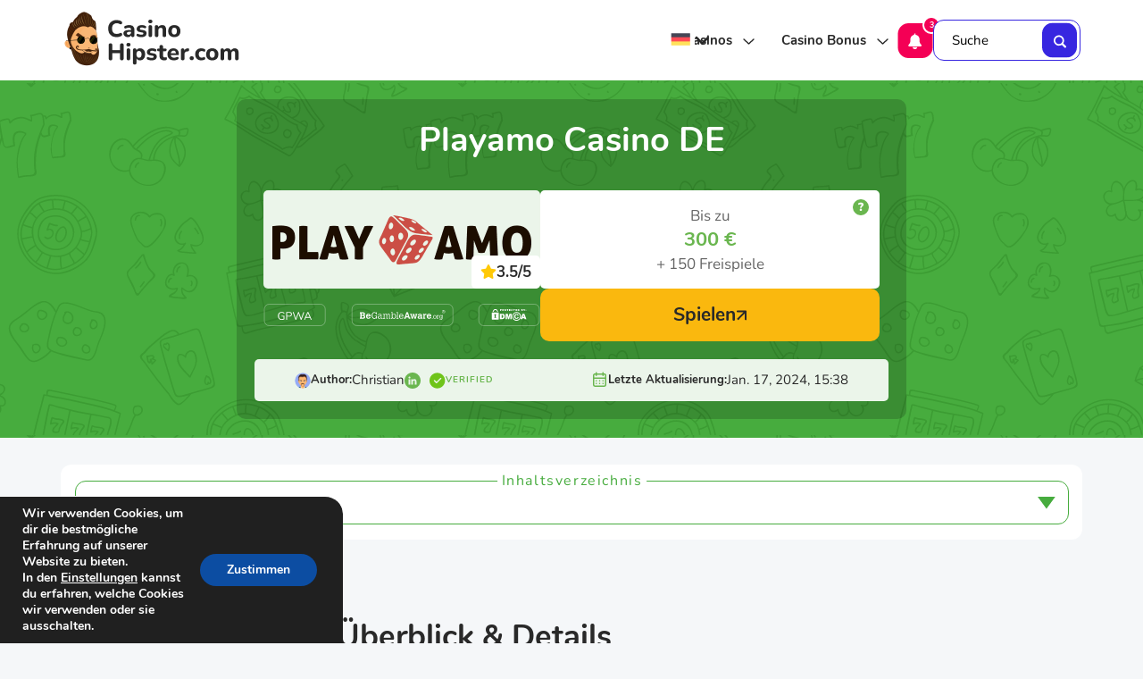

--- FILE ---
content_type: text/html; charset=UTF-8
request_url: https://casinohipster.com/de/review/playamo-casino/
body_size: 35281
content:
<!DOCTYPE html>
<html lang="de">
<head>
    <meta charset="UTF-8"/>
    <meta name="viewport" content="width=device-width, initial-scale=1"/>
    <link rel="profile" href="https://gmpg.org/xfn/11"/>
    <link rel="preconnect" href="https://fonts.gstatic.com" crossorigin>
    <link rel="preload" href="https://casinohipster.com/de/wp-content/themes/CasinoHipsterDev/assets/images/top-bck-pattern.webp" as="image" fetchpriority="high">
    <!--Plugin JavaScript file-->
    <meta name='robots' content='index, follow, max-image-preview:large, max-snippet:-1, max-video-preview:-1' />

	<!-- This site is optimized with the Yoast SEO plugin v20.1 - https://yoast.com/wordpress/plugins/seo/ -->
	<title>Playamo Casino Erfahrung - Freispiele, Bonus - Casino Hipster</title>
	<meta name="description" content="Schau dir die neueste Playamo Casino Bewertung von Casino Hipster an. Entdecke mehr über die neuesten Boni und Freispiele. Informieren dich über die Sicherheitsmerkmale des Casinos." />
	<link rel="canonical" href="https://casinohipster.com/de/review/playamo-casino/" />
	<meta property="og:locale" content="de_DE" />
	<meta property="og:type" content="article" />
	<meta property="og:title" content="Playamo Casino Erfahrung - Freispiele, Bonus - Casino Hipster" />
	<meta property="og:description" content="Schau dir die neueste Playamo Casino Bewertung von Casino Hipster an. Entdecke mehr über die neuesten Boni und Freispiele. Informieren dich über die Sicherheitsmerkmale des Casinos." />
	<meta property="og:url" content="https://casinohipster.com/de/review/playamo-casino/" />
	<meta property="og:site_name" content="Casino Hipster - Latest Casino Reviews, Bonuses &amp; News" />
	<meta property="article:modified_time" content="2024-01-17T15:38:20+00:00" />
	<meta property="og:image" content="https://casinohipster.com/de/wp-content/uploads/sites/3/2022/06/playamo-casino-290x90-1.png" />
	<meta property="og:image:width" content="290" />
	<meta property="og:image:height" content="90" />
	<meta property="og:image:type" content="image/png" />
	<meta name="twitter:card" content="summary_large_image" />
	<script type="application/ld+json" class="yoast-schema-graph">{"@context":"https://schema.org","@graph":[{"@type":"WebPage","@id":"https://casinohipster.com/de/review/playamo-casino/","url":"https://casinohipster.com/de/review/playamo-casino/","name":"Playamo Casino Erfahrung - Freispiele, Bonus - Casino Hipster","isPartOf":{"@id":"https://casinohipster.com/de/#website"},"primaryImageOfPage":{"@id":"https://casinohipster.com/de/review/playamo-casino/#primaryimage"},"image":{"@id":"https://casinohipster.com/de/review/playamo-casino/#primaryimage"},"thumbnailUrl":"https://casinohipster.com/de/wp-content/uploads/sites/3/2022/06/playamo-casino-290x90-1.png","datePublished":"2022-06-09T08:24:02+00:00","dateModified":"2024-01-17T15:38:20+00:00","description":"Schau dir die neueste Playamo Casino Bewertung von Casino Hipster an. Entdecke mehr über die neuesten Boni und Freispiele. Informieren dich über die Sicherheitsmerkmale des Casinos.","breadcrumb":{"@id":"https://casinohipster.com/de/review/playamo-casino/#breadcrumb"},"inLanguage":"de","potentialAction":[{"@type":"ReadAction","target":["https://casinohipster.com/de/review/playamo-casino/"]}]},{"@type":"ImageObject","inLanguage":"de","@id":"https://casinohipster.com/de/review/playamo-casino/#primaryimage","url":"https://casinohipster.com/de/wp-content/uploads/sites/3/2022/06/playamo-casino-290x90-1.png","contentUrl":"https://casinohipster.com/de/wp-content/uploads/sites/3/2022/06/playamo-casino-290x90-1.png","width":290,"height":90},{"@type":"BreadcrumbList","@id":"https://casinohipster.com/de/review/playamo-casino/#breadcrumb","itemListElement":[{"@type":"ListItem","position":1,"name":"CasinoHipster","item":"https://casinohipster.com/de/"},{"@type":"ListItem","position":2,"name":"Playamo Casino"}]},{"@type":"WebSite","@id":"https://casinohipster.com/de/#website","url":"https://casinohipster.com/de/","name":"Casino Hipster - Latest Casino Reviews, Bonuses &amp; News","description":"Slots online %%currentyear%%: Die besten Automaten für deine Glücksspiel-Action! Finde jetzt dein Lieblingsspiel und spiele danach mit Profi-Tipps &amp; Bonus.","potentialAction":[{"@type":"SearchAction","target":{"@type":"EntryPoint","urlTemplate":"https://casinohipster.com/de/?s={search_term_string}"},"query-input":"required name=search_term_string"}],"inLanguage":"de"}]}</script>
	<!-- / Yoast SEO plugin. -->


<link rel='dns-prefetch' href='//kit.fontawesome.com' />
<link rel='stylesheet' id='mpp_gutenberg-css' href='https://casinohipster.com/de/wp-content/plugins/metronet-profile-picture/dist/blocks.style.build.css?ver=2.6.0' type='text/css' media='all' />
<style id='global-styles-inline-css' type='text/css'>
body{--wp--preset--color--black: #000000;--wp--preset--color--cyan-bluish-gray: #abb8c3;--wp--preset--color--white: #ffffff;--wp--preset--color--pale-pink: #f78da7;--wp--preset--color--vivid-red: #cf2e2e;--wp--preset--color--luminous-vivid-orange: #ff6900;--wp--preset--color--luminous-vivid-amber: #fcb900;--wp--preset--color--light-green-cyan: #7bdcb5;--wp--preset--color--vivid-green-cyan: #00d084;--wp--preset--color--pale-cyan-blue: #8ed1fc;--wp--preset--color--vivid-cyan-blue: #0693e3;--wp--preset--color--vivid-purple: #9b51e0;--wp--preset--gradient--vivid-cyan-blue-to-vivid-purple: linear-gradient(135deg,rgba(6,147,227,1) 0%,rgb(155,81,224) 100%);--wp--preset--gradient--light-green-cyan-to-vivid-green-cyan: linear-gradient(135deg,rgb(122,220,180) 0%,rgb(0,208,130) 100%);--wp--preset--gradient--luminous-vivid-amber-to-luminous-vivid-orange: linear-gradient(135deg,rgba(252,185,0,1) 0%,rgba(255,105,0,1) 100%);--wp--preset--gradient--luminous-vivid-orange-to-vivid-red: linear-gradient(135deg,rgba(255,105,0,1) 0%,rgb(207,46,46) 100%);--wp--preset--gradient--very-light-gray-to-cyan-bluish-gray: linear-gradient(135deg,rgb(238,238,238) 0%,rgb(169,184,195) 100%);--wp--preset--gradient--cool-to-warm-spectrum: linear-gradient(135deg,rgb(74,234,220) 0%,rgb(151,120,209) 20%,rgb(207,42,186) 40%,rgb(238,44,130) 60%,rgb(251,105,98) 80%,rgb(254,248,76) 100%);--wp--preset--gradient--blush-light-purple: linear-gradient(135deg,rgb(255,206,236) 0%,rgb(152,150,240) 100%);--wp--preset--gradient--blush-bordeaux: linear-gradient(135deg,rgb(254,205,165) 0%,rgb(254,45,45) 50%,rgb(107,0,62) 100%);--wp--preset--gradient--luminous-dusk: linear-gradient(135deg,rgb(255,203,112) 0%,rgb(199,81,192) 50%,rgb(65,88,208) 100%);--wp--preset--gradient--pale-ocean: linear-gradient(135deg,rgb(255,245,203) 0%,rgb(182,227,212) 50%,rgb(51,167,181) 100%);--wp--preset--gradient--electric-grass: linear-gradient(135deg,rgb(202,248,128) 0%,rgb(113,206,126) 100%);--wp--preset--gradient--midnight: linear-gradient(135deg,rgb(2,3,129) 0%,rgb(40,116,252) 100%);--wp--preset--duotone--dark-grayscale: url('#wp-duotone-dark-grayscale');--wp--preset--duotone--grayscale: url('#wp-duotone-grayscale');--wp--preset--duotone--purple-yellow: url('#wp-duotone-purple-yellow');--wp--preset--duotone--blue-red: url('#wp-duotone-blue-red');--wp--preset--duotone--midnight: url('#wp-duotone-midnight');--wp--preset--duotone--magenta-yellow: url('#wp-duotone-magenta-yellow');--wp--preset--duotone--purple-green: url('#wp-duotone-purple-green');--wp--preset--duotone--blue-orange: url('#wp-duotone-blue-orange');--wp--preset--font-size--small: 13px;--wp--preset--font-size--medium: 20px;--wp--preset--font-size--large: 36px;--wp--preset--font-size--x-large: 42px;--wp--preset--spacing--20: 0.44rem;--wp--preset--spacing--30: 0.67rem;--wp--preset--spacing--40: 1rem;--wp--preset--spacing--50: 1.5rem;--wp--preset--spacing--60: 2.25rem;--wp--preset--spacing--70: 3.38rem;--wp--preset--spacing--80: 5.06rem;}:where(.is-layout-flex){gap: 0.5em;}body .is-layout-flow > .alignleft{float: left;margin-inline-start: 0;margin-inline-end: 2em;}body .is-layout-flow > .alignright{float: right;margin-inline-start: 2em;margin-inline-end: 0;}body .is-layout-flow > .aligncenter{margin-left: auto !important;margin-right: auto !important;}body .is-layout-constrained > .alignleft{float: left;margin-inline-start: 0;margin-inline-end: 2em;}body .is-layout-constrained > .alignright{float: right;margin-inline-start: 2em;margin-inline-end: 0;}body .is-layout-constrained > .aligncenter{margin-left: auto !important;margin-right: auto !important;}body .is-layout-constrained > :where(:not(.alignleft):not(.alignright):not(.alignfull)){max-width: var(--wp--style--global--content-size);margin-left: auto !important;margin-right: auto !important;}body .is-layout-constrained > .alignwide{max-width: var(--wp--style--global--wide-size);}body .is-layout-flex{display: flex;}body .is-layout-flex{flex-wrap: wrap;align-items: center;}body .is-layout-flex > *{margin: 0;}:where(.wp-block-columns.is-layout-flex){gap: 2em;}.has-black-color{color: var(--wp--preset--color--black) !important;}.has-cyan-bluish-gray-color{color: var(--wp--preset--color--cyan-bluish-gray) !important;}.has-white-color{color: var(--wp--preset--color--white) !important;}.has-pale-pink-color{color: var(--wp--preset--color--pale-pink) !important;}.has-vivid-red-color{color: var(--wp--preset--color--vivid-red) !important;}.has-luminous-vivid-orange-color{color: var(--wp--preset--color--luminous-vivid-orange) !important;}.has-luminous-vivid-amber-color{color: var(--wp--preset--color--luminous-vivid-amber) !important;}.has-light-green-cyan-color{color: var(--wp--preset--color--light-green-cyan) !important;}.has-vivid-green-cyan-color{color: var(--wp--preset--color--vivid-green-cyan) !important;}.has-pale-cyan-blue-color{color: var(--wp--preset--color--pale-cyan-blue) !important;}.has-vivid-cyan-blue-color{color: var(--wp--preset--color--vivid-cyan-blue) !important;}.has-vivid-purple-color{color: var(--wp--preset--color--vivid-purple) !important;}.has-black-background-color{background-color: var(--wp--preset--color--black) !important;}.has-cyan-bluish-gray-background-color{background-color: var(--wp--preset--color--cyan-bluish-gray) !important;}.has-white-background-color{background-color: var(--wp--preset--color--white) !important;}.has-pale-pink-background-color{background-color: var(--wp--preset--color--pale-pink) !important;}.has-vivid-red-background-color{background-color: var(--wp--preset--color--vivid-red) !important;}.has-luminous-vivid-orange-background-color{background-color: var(--wp--preset--color--luminous-vivid-orange) !important;}.has-luminous-vivid-amber-background-color{background-color: var(--wp--preset--color--luminous-vivid-amber) !important;}.has-light-green-cyan-background-color{background-color: var(--wp--preset--color--light-green-cyan) !important;}.has-vivid-green-cyan-background-color{background-color: var(--wp--preset--color--vivid-green-cyan) !important;}.has-pale-cyan-blue-background-color{background-color: var(--wp--preset--color--pale-cyan-blue) !important;}.has-vivid-cyan-blue-background-color{background-color: var(--wp--preset--color--vivid-cyan-blue) !important;}.has-vivid-purple-background-color{background-color: var(--wp--preset--color--vivid-purple) !important;}.has-black-border-color{border-color: var(--wp--preset--color--black) !important;}.has-cyan-bluish-gray-border-color{border-color: var(--wp--preset--color--cyan-bluish-gray) !important;}.has-white-border-color{border-color: var(--wp--preset--color--white) !important;}.has-pale-pink-border-color{border-color: var(--wp--preset--color--pale-pink) !important;}.has-vivid-red-border-color{border-color: var(--wp--preset--color--vivid-red) !important;}.has-luminous-vivid-orange-border-color{border-color: var(--wp--preset--color--luminous-vivid-orange) !important;}.has-luminous-vivid-amber-border-color{border-color: var(--wp--preset--color--luminous-vivid-amber) !important;}.has-light-green-cyan-border-color{border-color: var(--wp--preset--color--light-green-cyan) !important;}.has-vivid-green-cyan-border-color{border-color: var(--wp--preset--color--vivid-green-cyan) !important;}.has-pale-cyan-blue-border-color{border-color: var(--wp--preset--color--pale-cyan-blue) !important;}.has-vivid-cyan-blue-border-color{border-color: var(--wp--preset--color--vivid-cyan-blue) !important;}.has-vivid-purple-border-color{border-color: var(--wp--preset--color--vivid-purple) !important;}.has-vivid-cyan-blue-to-vivid-purple-gradient-background{background: var(--wp--preset--gradient--vivid-cyan-blue-to-vivid-purple) !important;}.has-light-green-cyan-to-vivid-green-cyan-gradient-background{background: var(--wp--preset--gradient--light-green-cyan-to-vivid-green-cyan) !important;}.has-luminous-vivid-amber-to-luminous-vivid-orange-gradient-background{background: var(--wp--preset--gradient--luminous-vivid-amber-to-luminous-vivid-orange) !important;}.has-luminous-vivid-orange-to-vivid-red-gradient-background{background: var(--wp--preset--gradient--luminous-vivid-orange-to-vivid-red) !important;}.has-very-light-gray-to-cyan-bluish-gray-gradient-background{background: var(--wp--preset--gradient--very-light-gray-to-cyan-bluish-gray) !important;}.has-cool-to-warm-spectrum-gradient-background{background: var(--wp--preset--gradient--cool-to-warm-spectrum) !important;}.has-blush-light-purple-gradient-background{background: var(--wp--preset--gradient--blush-light-purple) !important;}.has-blush-bordeaux-gradient-background{background: var(--wp--preset--gradient--blush-bordeaux) !important;}.has-luminous-dusk-gradient-background{background: var(--wp--preset--gradient--luminous-dusk) !important;}.has-pale-ocean-gradient-background{background: var(--wp--preset--gradient--pale-ocean) !important;}.has-electric-grass-gradient-background{background: var(--wp--preset--gradient--electric-grass) !important;}.has-midnight-gradient-background{background: var(--wp--preset--gradient--midnight) !important;}.has-small-font-size{font-size: var(--wp--preset--font-size--small) !important;}.has-medium-font-size{font-size: var(--wp--preset--font-size--medium) !important;}.has-large-font-size{font-size: var(--wp--preset--font-size--large) !important;}.has-x-large-font-size{font-size: var(--wp--preset--font-size--x-large) !important;}
.wp-block-navigation a:where(:not(.wp-element-button)){color: inherit;}
:where(.wp-block-columns.is-layout-flex){gap: 2em;}
.wp-block-pullquote{font-size: 1.5em;line-height: 1.6;}
</style>
<link rel='stylesheet' id='contact-form-7-css' href='https://casinohipster.com/de/wp-content/plugins/contact-form-7/includes/css/styles.css?ver=5.7.4' type='text/css' media='all' />
<link rel='stylesheet' id='geot-css-css' href='https://casinohipster.com/de/wp-content/plugins/geotargetingwp/public/css/geotarget-public.min.css?ver=6.1.9' type='text/css' media='all' />
<link rel='stylesheet' id='geotf-css' href='https://casinohipster.com/de/wp-content/plugins/geotargetingwp/addons/geo-flags/assets/css/flag-icon.min.css?ver=1.0.7' type='text/css' media='all' />
<link rel='stylesheet' id='bootstrap-css' href='https://casinohipster.com/de/wp-content/themes/CasinoHipsterDev/assets/css/bootstrap.min.css?ver=4.6.0' type='text/css' media='all' />
<link rel='stylesheet' id='compiled-css' href='https://casinohipster.com/de/wp-content/themes/CasinoHipsterDev/dist/css/theme.min.css?ver=1.2' type='text/css' media='all' />
<link rel='stylesheet' id='moove_gdpr_frontend-css' href='https://casinohipster.com/de/wp-content/plugins/gdpr-cookie-compliance/dist/styles/gdpr-main.css?ver=4.10.2' type='text/css' media='all' />
<style id='moove_gdpr_frontend-inline-css' type='text/css'>
#moove_gdpr_cookie_modal,#moove_gdpr_cookie_info_bar,.gdpr_cookie_settings_shortcode_content{font-family:Nunito,sans-serif}#moove_gdpr_save_popup_settings_button{background-color:#373737;color:#fff}#moove_gdpr_save_popup_settings_button:hover{background-color:#000}#moove_gdpr_cookie_info_bar .moove-gdpr-info-bar-container .moove-gdpr-info-bar-content a.mgbutton,#moove_gdpr_cookie_info_bar .moove-gdpr-info-bar-container .moove-gdpr-info-bar-content button.mgbutton{background-color:#0C4DA2}#moove_gdpr_cookie_modal .moove-gdpr-modal-content .moove-gdpr-modal-footer-content .moove-gdpr-button-holder a.mgbutton,#moove_gdpr_cookie_modal .moove-gdpr-modal-content .moove-gdpr-modal-footer-content .moove-gdpr-button-holder button.mgbutton,.gdpr_cookie_settings_shortcode_content .gdpr-shr-button.button-green{background-color:#0C4DA2;border-color:#0C4DA2}#moove_gdpr_cookie_modal .moove-gdpr-modal-content .moove-gdpr-modal-footer-content .moove-gdpr-button-holder a.mgbutton:hover,#moove_gdpr_cookie_modal .moove-gdpr-modal-content .moove-gdpr-modal-footer-content .moove-gdpr-button-holder button.mgbutton:hover,.gdpr_cookie_settings_shortcode_content .gdpr-shr-button.button-green:hover{background-color:#fff;color:#0C4DA2}#moove_gdpr_cookie_modal .moove-gdpr-modal-content .moove-gdpr-modal-close i,#moove_gdpr_cookie_modal .moove-gdpr-modal-content .moove-gdpr-modal-close span.gdpr-icon{background-color:#0C4DA2;border:1px solid #0C4DA2}#moove_gdpr_cookie_info_bar span.change-settings-button.focus-g,#moove_gdpr_cookie_info_bar span.change-settings-button:focus{-webkit-box-shadow:0 0 1px 3px #0C4DA2;-moz-box-shadow:0 0 1px 3px #0C4DA2;box-shadow:0 0 1px 3px #0C4DA2}#moove_gdpr_cookie_modal .moove-gdpr-modal-content .moove-gdpr-modal-close i:hover,#moove_gdpr_cookie_modal .moove-gdpr-modal-content .moove-gdpr-modal-close span.gdpr-icon:hover,#moove_gdpr_cookie_info_bar span[data-href]>u.change-settings-button{color:#0C4DA2}#moove_gdpr_cookie_modal .moove-gdpr-modal-content .moove-gdpr-modal-left-content #moove-gdpr-menu li.menu-item-selected a span.gdpr-icon,#moove_gdpr_cookie_modal .moove-gdpr-modal-content .moove-gdpr-modal-left-content #moove-gdpr-menu li.menu-item-selected button span.gdpr-icon{color:inherit}#moove_gdpr_cookie_modal .moove-gdpr-modal-content .moove-gdpr-modal-left-content #moove-gdpr-menu li a span.gdpr-icon,#moove_gdpr_cookie_modal .moove-gdpr-modal-content .moove-gdpr-modal-left-content #moove-gdpr-menu li button span.gdpr-icon{color:inherit}#moove_gdpr_cookie_modal .gdpr-acc-link{line-height:0;font-size:0;color:transparent;position:absolute}#moove_gdpr_cookie_modal .moove-gdpr-modal-content .moove-gdpr-modal-close:hover i,#moove_gdpr_cookie_modal .moove-gdpr-modal-content .moove-gdpr-modal-left-content #moove-gdpr-menu li a,#moove_gdpr_cookie_modal .moove-gdpr-modal-content .moove-gdpr-modal-left-content #moove-gdpr-menu li button,#moove_gdpr_cookie_modal .moove-gdpr-modal-content .moove-gdpr-modal-left-content #moove-gdpr-menu li button i,#moove_gdpr_cookie_modal .moove-gdpr-modal-content .moove-gdpr-modal-left-content #moove-gdpr-menu li a i,#moove_gdpr_cookie_modal .moove-gdpr-modal-content .moove-gdpr-tab-main .moove-gdpr-tab-main-content a:hover,#moove_gdpr_cookie_info_bar.moove-gdpr-dark-scheme .moove-gdpr-info-bar-container .moove-gdpr-info-bar-content a.mgbutton:hover,#moove_gdpr_cookie_info_bar.moove-gdpr-dark-scheme .moove-gdpr-info-bar-container .moove-gdpr-info-bar-content button.mgbutton:hover,#moove_gdpr_cookie_info_bar.moove-gdpr-dark-scheme .moove-gdpr-info-bar-container .moove-gdpr-info-bar-content a:hover,#moove_gdpr_cookie_info_bar.moove-gdpr-dark-scheme .moove-gdpr-info-bar-container .moove-gdpr-info-bar-content button:hover,#moove_gdpr_cookie_info_bar.moove-gdpr-dark-scheme .moove-gdpr-info-bar-container .moove-gdpr-info-bar-content span.change-settings-button:hover,#moove_gdpr_cookie_info_bar.moove-gdpr-dark-scheme .moove-gdpr-info-bar-container .moove-gdpr-info-bar-content u.change-settings-button:hover,#moove_gdpr_cookie_info_bar span[data-href]>u.change-settings-button,#moove_gdpr_cookie_info_bar.moove-gdpr-dark-scheme .moove-gdpr-info-bar-container .moove-gdpr-info-bar-content a.mgbutton.focus-g,#moove_gdpr_cookie_info_bar.moove-gdpr-dark-scheme .moove-gdpr-info-bar-container .moove-gdpr-info-bar-content button.mgbutton.focus-g,#moove_gdpr_cookie_info_bar.moove-gdpr-dark-scheme .moove-gdpr-info-bar-container .moove-gdpr-info-bar-content a.focus-g,#moove_gdpr_cookie_info_bar.moove-gdpr-dark-scheme .moove-gdpr-info-bar-container .moove-gdpr-info-bar-content button.focus-g,#moove_gdpr_cookie_info_bar.moove-gdpr-dark-scheme .moove-gdpr-info-bar-container .moove-gdpr-info-bar-content a.mgbutton:focus,#moove_gdpr_cookie_info_bar.moove-gdpr-dark-scheme .moove-gdpr-info-bar-container .moove-gdpr-info-bar-content button.mgbutton:focus,#moove_gdpr_cookie_info_bar.moove-gdpr-dark-scheme .moove-gdpr-info-bar-container .moove-gdpr-info-bar-content a:focus,#moove_gdpr_cookie_info_bar.moove-gdpr-dark-scheme .moove-gdpr-info-bar-container .moove-gdpr-info-bar-content button:focus,#moove_gdpr_cookie_info_bar.moove-gdpr-dark-scheme .moove-gdpr-info-bar-container .moove-gdpr-info-bar-content span.change-settings-button.focus-g,span.change-settings-button:focus,#moove_gdpr_cookie_info_bar.moove-gdpr-dark-scheme .moove-gdpr-info-bar-container .moove-gdpr-info-bar-content u.change-settings-button.focus-g,#moove_gdpr_cookie_info_bar.moove-gdpr-dark-scheme .moove-gdpr-info-bar-container .moove-gdpr-info-bar-content u.change-settings-button:focus{color:#0C4DA2}#moove_gdpr_cookie_modal.gdpr_lightbox-hide{display:none}
</style>
<script type='text/javascript' defer src='https://casinohipster.com/de/wp-includes/js/jquery/jquery.min.js?ver=3.6.1' id='jquery-core-js'></script>
<script type='text/javascript' defer src='https://casinohipster.com/de/wp-includes/js/jquery/jquery-migrate.min.js?ver=3.3.2' id='jquery-migrate-js'></script>
<script type='text/javascript' id='filter-slots-script-js-extra'>
/* <![CDATA[ */
var filter_slots = {"ajaxurl":"https:\/\/casinohipster.com\/de\/wp-admin\/admin-ajax.php"};
/* ]]> */
</script>
<script type='text/javascript' defer src='https://casinohipster.com/de/wp-content/themes/CasinoHipsterDev/assets/js/filter-slots.js?ver=1' id='filter-slots-script-js'></script>
<script type='text/javascript' id='compare-js-js-extra'>
/* <![CDATA[ */
var compare_casinos = {"ajaxurl":"https:\/\/casinohipster.com\/de\/wp-admin\/admin-ajax.php","security":"b11e7d9e72"};
/* ]]> */
</script>
<script type='text/javascript' defer src='https://casinohipster.com/de/wp-content/themes/CasinoHipsterDev/assets/js/compare.js?ver=1' id='compare-js-js'></script>
<script type='text/javascript' id='misha_scripts-js-extra'>
/* <![CDATA[ */
var hm_loadmore_params = {"ajaxurl":"https:\/\/casinohipster.com\/de\/wp-admin\/admin-ajax.php","posts":"{\"page\":0,\"casino\":\"playamo-casino\",\"post_type\":\"casino\",\"name\":\"playamo-casino\",\"error\":\"\",\"m\":\"\",\"p\":0,\"post_parent\":\"\",\"subpost\":\"\",\"subpost_id\":\"\",\"attachment\":\"\",\"attachment_id\":0,\"pagename\":\"\",\"page_id\":0,\"second\":\"\",\"minute\":\"\",\"hour\":\"\",\"day\":0,\"monthnum\":0,\"year\":0,\"w\":0,\"category_name\":\"\",\"tag\":\"\",\"cat\":\"\",\"tag_id\":\"\",\"author\":\"\",\"author_name\":\"\",\"feed\":\"\",\"tb\":\"\",\"paged\":0,\"meta_key\":\"\",\"meta_value\":\"\",\"preview\":\"\",\"s\":\"\",\"sentence\":\"\",\"title\":\"\",\"fields\":\"\",\"menu_order\":\"\",\"embed\":\"\",\"category__in\":[],\"category__not_in\":[],\"category__and\":[],\"post__in\":[],\"post__not_in\":[],\"post_name__in\":[],\"tag__in\":[],\"tag__not_in\":[],\"tag__and\":[],\"tag_slug__in\":[],\"tag_slug__and\":[],\"post_parent__in\":[],\"post_parent__not_in\":[],\"author__in\":[],\"author__not_in\":[],\"ignore_sticky_posts\":false,\"suppress_filters\":false,\"cache_results\":true,\"update_post_term_cache\":true,\"update_menu_item_cache\":false,\"lazy_load_term_meta\":true,\"update_post_meta_cache\":true,\"posts_per_page\":2,\"nopaging\":false,\"comments_per_page\":\"50\",\"no_found_rows\":false,\"order\":\"DESC\"}","current_page":"1","max_page":"0"};
/* ]]> */
</script>
<script type='text/javascript' defer src='https://casinohipster.com/de/wp-content/themes/CasinoHipsterDev/assets/js/script.js?ver=6.1.9' id='misha_scripts-js'></script>
<script type='text/javascript' defer src='https://kit.fontawesome.com/770678487a.js?ver=6.1.9' id='font-awesome-js'></script>
<script type='text/javascript' id='compiled-js-js-extra'>
/* <![CDATA[ */
var ajax_data = {"ajax_url":"https:\/\/casinohipster.com\/de\/wp-admin\/admin-ajax.php","security":"b11e7d9e72"};
/* ]]> */
</script>
<script type='text/javascript' defer src='https://casinohipster.com/de/wp-content/themes/CasinoHipsterDev/dist/js/script.min.js?ver=1' id='compiled-js-js'></script>
<script type='text/javascript' id='filter-reviews-js-extra'>
/* <![CDATA[ */
var review = {"ajaxurl":"https:\/\/casinohipster.com\/de\/wp-admin\/admin-ajax.php","security":"b11e7d9e72"};
/* ]]> */
</script>
<script type='text/javascript' defer src='https://casinohipster.com/de/wp-content/themes/CasinoHipsterDev/assets/js/filter-reviews.js?ver=1' id='filter-reviews-js'></script>
<link rel="https://api.w.org/" href="https://casinohipster.com/de/wp-json/" /><link rel="alternate" type="application/json" href="https://casinohipster.com/de/wp-json/wp/v2/casino/3012670" />
<link rel='shortlink' href='https://casinohipster.com/de/?p=3012670' />
<link rel="alternate" type="application/json+oembed" href="https://casinohipster.com/de/wp-json/oembed/1.0/embed?url=https%3A%2F%2Fcasinohipster.com%2Fde%2Freview%2Fplayamo-casino%2F" />
<link rel="alternate" type="text/xml+oembed" href="https://casinohipster.com/de/wp-json/oembed/1.0/embed?url=https%3A%2F%2Fcasinohipster.com%2Fde%2Freview%2Fplayamo-casino%2F&#038;format=xml" />
<link rel="alternate" hreflang="de" href="https://casinohipster.com/de/review/playamo-casino/" title="de_DE" />
<link rel="alternate" hreflang="en" href="https://casinohipster.com/online-casinos/playamo/" title="en_GB" />
<link rel="alternate" hreflang="x-default" href="https://casinohipster.com/online-casinos/playamo/" title="en" />
<link rel="icon" href="https://casinohipster.com/de/wp-content/uploads/sites/3/2022/05/cropped-casinohipster-logo-2-32x32.png" sizes="32x32" />
<link rel="icon" href="https://casinohipster.com/de/wp-content/uploads/sites/3/2022/05/cropped-casinohipster-logo-2-192x192.png" sizes="192x192" />
<link rel="apple-touch-icon" href="https://casinohipster.com/de/wp-content/uploads/sites/3/2022/05/cropped-casinohipster-logo-2-180x180.png" />
<meta name="msapplication-TileImage" content="https://casinohipster.com/de/wp-content/uploads/sites/3/2022/05/cropped-casinohipster-logo-2-270x270.png" />
            <!-- Global site tag (gtag.js) - Google Analytics -->
    <script async src="https://www.googletagmanager.com/gtag/js?id=UA-146519263-2"></script>
    <script>
        window.dataLayer = window.dataLayer || [];

        function gtag() {
            dataLayer.push(arguments);
        }

        gtag('js', new Date());

        gtag('config', 'UA-146519263-2');
    </script>

    <!-- Google Tag Manager -->
    <script>(function (w, d, s, l, i) {
            w[l] = w[l] || [];
            w[l].push({
                'gtm.start':
                    new Date().getTime(), event: 'gtm.js'
            });
            var f = d.getElementsByTagName(s)[0],
                j = d.createElement(s), dl = l != 'dataLayer' ? '&l=' + l : '';
            j.async = true;
            j.src =
                'https://www.googletagmanager.com/gtm.js?id=' + i + dl;
            f.parentNode.insertBefore(j, f);
        })(window, document, 'script', 'dataLayer', 'GTM-NFS9G4W');</script>
    <!-- End Google Tag Manager -->
    </head>

<body>
<!-- Google Tag Manager (noscript) -->
<noscript>
    <iframe src="https://www.googletagmanager.com/ns.html?id=GTM-NFS9G4W" height="0" width="0" style="display:none;visibility:hidden"></iframe>
</noscript>
<!-- End Google Tag Manager (noscript) -->
<div class="page-wrap">
    <header class="header-casino">
        <div class="header-wrapper">
            <div class="logo">
                <a href="https://casinohipster.com/de/">
                    <img src="https://casinohipster.com/de/wp-content/themes/CasinoHipsterDev/imgs/logo.png" alt="casinohipster.com logo" width="199" height="66">
                </a>
            </div>
            <div class="right-header-col" id="cstm">
                <div class="lang_dropdown lang_desktop">
                                            <div id="myDropdown" class="lang_dropdown-content"><a href="https://casinohipster.com/de/review/playamo-casino/" title="de_DE" class="current_language"><img width="32" height="49" src="/wp-content/uploads/2023/04/de.png" alt="de_DE"/></a><a href="https://casinohipster.com/online-casinos/playamo/" title="en_GB"><img width="32" height="49" src="/wp-content/uploads/2023/04/gb.png" alt="en_GB"/></a></div>                                    </div>
                <ul id="menu-main-menu" class="menu"><li id="menu-item-3003132" class="menu-item menu-item-type-custom menu-item-object-custom menu-item-has-children menu-item-3003132"><a>Casinos</a>
<ul class="sub-menu">
	<li id="menu-item-3012832" class="menu-item menu-item-type-post_type menu-item-object-page menu-item-3012832"><a href="https://casinohipster.com/de/online-casinos/">Online Casinos</a></li>
	<li id="menu-item-3018446" class="menu-item menu-item-type-post_type menu-item-object-page menu-item-3018446"><a href="https://casinohipster.com/de/platipus-gaming-casinos/">Platipus Gaming Casinos</a></li>
	<li id="menu-item-3018326" class="menu-item menu-item-type-post_type menu-item-object-page menu-item-3018326"><a href="https://casinohipster.com/de/live-casinos/">Live Casinos</a></li>
	<li id="menu-item-3012833" class="menu-item menu-item-type-post_type menu-item-object-page menu-item-3012833"><a href="https://casinohipster.com/de/bitcoin-casinos/">Bitcoin Casinos</a></li>
	<li id="menu-item-3018095" class="menu-item menu-item-type-post_type menu-item-object-page menu-item-3018095"><a href="https://casinohipster.com/de/casinos-ohne-verifizierung/">Casinos ohne Verifizierung</a></li>
	<li id="menu-item-3018126" class="menu-item menu-item-type-post_type menu-item-object-page menu-item-3018126"><a href="https://casinohipster.com/de/casinos-ohne-gamstop/">Casinos ohne GamStop</a></li>
	<li id="menu-item-3012835" class="menu-item menu-item-type-post_type menu-item-object-page menu-item-3012835"><a href="https://casinohipster.com/de/pay-n-play-casinos/">Pay n Play Casinos</a></li>
	<li id="menu-item-3012836" class="menu-item menu-item-type-post_type menu-item-object-page menu-item-3012836"><a href="https://casinohipster.com/de/neue-online-casinos/">Neue Online Casinos</a></li>
	<li id="menu-item-3012847" class="menu-item menu-item-type-post_type menu-item-object-page menu-item-has-children menu-item-3012847"><a href="https://casinohipster.com/de/mobile-casino/">Mobile Casino</a>
	<ul class="sub-menu">
		<li id="menu-item-3012849" class="menu-item menu-item-type-post_type menu-item-object-page menu-item-3012849"><a href="https://casinohipster.com/de/echtgeld-casino-app/">Echtgeld Casino App</a></li>
		<li id="menu-item-3012850" class="menu-item menu-item-type-post_type menu-item-object-page menu-item-3012850"><a href="https://casinohipster.com/de/casino-mit-handyguthaben-bezahlen/">Casino mit Handyguthaben bezahlen</a></li>
		<li id="menu-item-3018059" class="menu-item menu-item-type-post_type menu-item-object-page menu-item-3018059"><a href="https://casinohipster.com/de/telegram-casinos/">Telegram Casinos</a></li>
	</ul>
</li>
	<li id="menu-item-3012838" class="menu-item menu-item-type-post_type menu-item-object-page menu-item-3012838"><a href="https://casinohipster.com/de/neteller-casinos/">Neteller Casinos</a></li>
	<li id="menu-item-3017717" class="menu-item menu-item-type-post_type menu-item-object-page menu-item-3017717"><a href="https://casinohipster.com/de/playtech-casinos/">Playtech Casinos</a></li>
	<li id="menu-item-3012839" class="menu-item menu-item-type-post_type menu-item-object-page menu-item-3012839"><a href="https://casinohipster.com/de/microgaming-casinos/">Microgaming Casinos</a></li>
	<li id="menu-item-3012843" class="menu-item menu-item-type-post_type menu-item-object-page menu-item-3012843"><a href="https://casinohipster.com/de/netent-casinos/">Netent Casinos</a></li>
	<li id="menu-item-3017718" class="menu-item menu-item-type-post_type menu-item-object-page menu-item-3017718"><a href="https://casinohipster.com/de/evolution-gaming-casinos/">Evolution Gaming Casinos</a></li>
</ul>
</li>
<li id="menu-item-3012846" class="menu-item menu-item-type-post_type menu-item-object-page menu-item-has-children menu-item-3012846"><a href="https://casinohipster.com/de/casino-bonus/">Casino Bonus</a>
<ul class="sub-menu">
	<li id="menu-item-3012845" class="menu-item menu-item-type-post_type menu-item-object-page menu-item-3012845"><a href="https://casinohipster.com/de/freispiele/">Freispiele</a></li>
</ul>
</li>
</ul>                <div class="icon-notification__wrapper">
                    <div class="icon-notification">
                        <svg width="40" height="39" xmlns="http://www.w3.org/2000/svg"><rect x="0.5" width="39" height="39" rx="12" fill="#F40055"/><path d="M26.5167 23.8261C25.403 22.8846 24.7644 21.5086 24.7644 20.0509V17.9973C24.7644 15.4053 22.8389 13.2595 20.3448 12.9001V12.1045C20.3448 11.6972 20.0148 11.3679 19.6081 11.3679C19.2016 11.3679 18.8716 11.6972 18.8716 12.1045V12.9001C16.3767 13.2595 14.452 15.4053 14.452 17.9973V20.0509C14.452 21.5086 13.8133 22.8846 12.6929 23.8319C12.4065 24.0772 12.2422 24.4337 12.2422 24.8108C12.2422 25.5217 12.8204 26.0999 13.5312 26.0999H25.6851C26.396 26.0999 26.9742 25.5217 26.9742 24.8108C26.9742 24.4337 26.8099 24.0772 26.5167 23.8261Z M19.6086 29.0462C20.9427 29.0462 22.0586 28.0952 22.3149 26.8364H16.9023C17.1587 28.0952 18.2747 29.0462 19.6086 29.0462Z" fill="#fff"/></svg>
                                                    <div class="icon-notification__circle">3</div>
                                            </div>
                    <div class="notification-popup-wrapper">
                        <div class="notification-popup-holder">
                            <div class="notification-popup-title-holder">
                                <span class="title">Benachrichtigungen</span>
                                <img src="https://casinohipster.com/de/wp-content/themes/CasinoHipsterDev/imgs/icons/xmark-circle-green.svg" alt="xmark-circle-green-icon" id="notification-close-icon" loading="lazy"/>
                            </div>
                            <div class="notification-popup-items-holder">
                                                                        <div class="alert-item active">
        <div class="alert-details-holder">
            <div class="alert-logo-holder">
                <img src="https://casinohipster.com/de/wp-content/uploads/sites/3/2024/07/Playbet.io_.png" alt="Playbet.io" title="Playbet.io" width="1280" height="426" loading="lazy"/>
            </div>

            <div class="alert-info-holder">
                <span class="title">Playbet.io Casino</span>
            </div>

            <a href="/de/go/playbet-io" rel="nofollow sponsored" target="_blank" class="alert-play-now-btn" title="">
                Jetzt Spielen                <img src="https://casinohipster.com/de/wp-content/themes/CasinoHipsterDev/imgs/icons/arrow-top-right.svg" alt="Arrow" width="10" height="10" loading="lazy">
            </a>
        </div>
        <span class="alert-tc-apply">130 % bis zu 2500 USDT + 200 Freispiele</span>
    </div>
    <div class="alert-item active">
        <div class="alert-details-holder">
            <div class="alert-logo-holder">
                <img src="https://casinohipster.com/de/wp-content/uploads/sites/3/2024/07/Housebets.webp" alt="Housebets Casino" title="Housebets" width="1280" height="426" loading="lazy"/>
            </div>

            <div class="alert-info-holder">
                <span class="title">Housebets Casino</span>
            </div>

            <a href="/de/go/housebets" rel="nofollow sponsored" target="_blank" class="alert-play-now-btn" title="">
                Jetzt Spielen                <img src="https://casinohipster.com/de/wp-content/themes/CasinoHipsterDev/imgs/icons/arrow-top-right.svg" alt="Arrow" width="10" height="10" loading="lazy">
            </a>
        </div>
        <span class="alert-tc-apply">370 % bis zu 1000 USD</span>
    </div>
    <div class="alert-item active">
        <div class="alert-details-holder">
            <div class="alert-logo-holder">
                <img src="https://casinohipster.com/de/wp-content/uploads/sites/3/2024/06/Hashlucky.png" alt="Hashlucky Casino" title="Hashlucky" width="1280" height="426" loading="lazy"/>
            </div>

            <div class="alert-info-holder">
                <span class="title">Hashlucky Casino</span>
            </div>

            <a href="/de/go/hashlucky" rel="nofollow sponsored" target="_blank" class="alert-play-now-btn" title="">
                Jetzt Spielen                <img src="https://casinohipster.com/de/wp-content/themes/CasinoHipsterDev/imgs/icons/arrow-top-right.svg" alt="Arrow" width="10" height="10" loading="lazy">
            </a>
        </div>
        <span class="alert-tc-apply">100% bis zu €500 + 100 Freispiele</span>
    </div>
    <div class="alert-item ">
        <div class="alert-details-holder">
            <div class="alert-logo-holder">
                <img src="https://casinohipster.com/de/wp-content/uploads/sites/3/2024/05/GodBunny.png" alt="Godbunny Casino" title="GodBunny" width="1280" height="426" loading="lazy"/>
            </div>

            <div class="alert-info-holder">
                <span class="title">The Godbunny Casino</span>
            </div>

            <a href="/de/go/godbunny" rel="nofollow sponsored" target="_blank" class="alert-play-now-btn" title="">
                Jetzt Spielen                <img src="https://casinohipster.com/de/wp-content/themes/CasinoHipsterDev/imgs/icons/arrow-top-right.svg" alt="Arrow" width="10" height="10" loading="lazy">
            </a>
        </div>
        <span class="alert-tc-apply">100% bis zu €250 + 100 Freispiele</span>
    </div>
    <div class="alert-item ">
        <div class="alert-details-holder">
            <div class="alert-logo-holder">
                <img src="https://casinohipster.com/de/wp-content/uploads/sites/3/2024/05/Treasure-Spins.png" alt="Treasurespins Casino" title="Treasure Spins" width="1280" height="426" loading="lazy"/>
            </div>

            <div class="alert-info-holder">
                <span class="title">Treasurespins Casino</span>
            </div>

            <a href="/de/go/treasurespins" rel="nofollow sponsored" target="_blank" class="alert-play-now-btn" title="">
                Jetzt Spielen                <img src="https://casinohipster.com/de/wp-content/themes/CasinoHipsterDev/imgs/icons/arrow-top-right.svg" alt="Arrow" width="10" height="10" loading="lazy">
            </a>
        </div>
        <span class="alert-tc-apply">130% bis zu €500 + 100 Freispiele</span>
    </div>
                                                            </div>
                        </div>
                    </div>
                </div>

                <a class="toggle-nav-menu" href="#" id="toggle-menu" aria-label="Toggle"><svg width="39" height="39" xmlns="http://www.w3.org/2000/svg"><rect width="39" height="39" rx="12" fill="#47AC3E"/><rect x="15" y="13.5" width="12" height="2.4" fill="#fff"/><rect x="11" y="18.3" width="16" height="2.4" fill="#fff"/><rect x="11" y="23.1" width="16" height="2.4" fill="#fff"/></svg>
</a>
                <a class="toggle-nav-menu-close" href="#" aria-label="Toggle off"><svg width="29" height="29" viewBox="0 0 39 39" fill="none" xmlns="http://www.w3.org/2000/svg">
<circle cx="19.2147" cy="19.2147" r="18.7147" fill="#F5F7F9" stroke="#E6E6E6"/>
<rect x="14.1489" y="26.0272" width="2.47019" height="16.7985" rx="1.23509" transform="rotate(-135 14.1489 26.0272)" fill="#47AC3E"/>
<rect x="12.4023" y="14.1489" width="2.47019" height="16.7985" rx="1.23509" transform="rotate(-45 12.4023 14.1489)" fill="#47AC3E"/>
</svg>
</a>
                <a class="search-icon-mobile" href="#" aria-label="Search"><svg width="39" height="39" xmlns="http://www.w3.org/2000/svg"><rect width="39" height="39" rx="12" fill="#3726E0"/><path d="M26.6583 26.0086L23.6967 23.047C24.3086 22.1248 24.6668 21.0205 24.6668 19.8334C24.6668 16.6169 22.0499 14 18.8334 14C15.6169 14 13 16.6169 13 19.8334C13 23.0499 15.6169 25.6668 18.8334 25.6668C20.0205 25.6668 21.1248 25.3086 22.047 24.6967L25.0086 27.6583C25.4636 28.1139 26.2033 28.1139 26.6583 27.6583C27.1139 27.2027 27.1139 26.4642 26.6583 26.0086ZM14.75 19.8334C14.75 17.5817 16.5817 15.75 18.8334 15.75C21.0851 15.75 22.9168 17.5817 22.9168 19.8334C22.9168 22.0851 21.0851 23.9168 18.8334 23.9168C16.5817 23.9168 14.75 22.0851 14.75 19.8334Z" fill="#fff"/></svg>
</a>

                <div class="search-form-li">
                    
                    <form action="/de/" method="get" id="searchform" class="searchform">
                        <div class="searchform__wrapper">
                            <input value="" name="s" id="searchFormInput" type="text" placeholder="Suche">

                            <button id="searchBtn" type="submit">
                                <svg width="39" height="39" xmlns="http://www.w3.org/2000/svg"><rect width="39" height="39" rx="12" fill="#3726E0"/><path d="M26.6583 26.0086L23.6967 23.047C24.3086 22.1248 24.6668 21.0205 24.6668 19.8334C24.6668 16.6169 22.0499 14 18.8334 14C15.6169 14 13 16.6169 13 19.8334C13 23.0499 15.6169 25.6668 18.8334 25.6668C20.0205 25.6668 21.1248 25.3086 22.047 24.6967L25.0086 27.6583C25.4636 28.1139 26.2033 28.1139 26.6583 27.6583C27.1139 27.2027 27.1139 26.4642 26.6583 26.0086ZM14.75 19.8334C14.75 17.5817 16.5817 15.75 18.8334 15.75C21.0851 15.75 22.9168 17.5817 22.9168 19.8334C22.9168 22.0851 21.0851 23.9168 18.8334 23.9168C16.5817 23.9168 14.75 22.0851 14.75 19.8334Z" fill="#fff"/></svg>
                            </button>
                        </div>

                        <button id="searchClose">
                            <svg width="29" height="29" viewBox="0 0 39 39" fill="none" xmlns="http://www.w3.org/2000/svg">
<circle cx="19.2147" cy="19.2147" r="18.7147" fill="#F5F7F9" stroke="#E6E6E6"/>
<rect x="14.1489" y="26.0272" width="2.47019" height="16.7985" rx="1.23509" transform="rotate(-135 14.1489 26.0272)" fill="#47AC3E"/>
<rect x="12.4023" y="14.1489" width="2.47019" height="16.7985" rx="1.23509" transform="rotate(-45 12.4023 14.1489)" fill="#47AC3E"/>
</svg>
                        </button>
                    </form>
                </div>
            </div>
        </div>
    </header>
    <main class="main-content">
        <script type="application/ld+json">
	{
		"@context": "https://schema.org/",
		"@type": "Review",
		"itemReviewed": {
			"@type": "Organization",
			"name": "Playamo Casino"
		},
		"author": {
			"@type": "Organization",
			"name": "Casino Hipster - Latest Casino Reviews, Bonuses &amp; News",
			"url": "https://casinohipster.com/de"
		},
		"reviewRating": {
			"@type": "Rating",
			"ratingValue": "3.5",
			"bestRating": "5",
			"worstRating": "0"
		}
	}

    </script>
    <section class="hero-section single-casino-hero">
        <div class="single-casino-hero__wrapper">
            <div class="single-casino-hero__content">
                <h1 class="single-casino__heading">Playamo Casino DE</h1>
                <div class="single-casino-hero__middle">
                    <div class="logo-with-rating single-casino-hero__middle-item">
                        <div class="logo-with-rating__logo" style="background-image:url('https://casinohipster.com/de/wp-content/uploads/sites/3/2022/06/playamo-casino-290x90-1.png')">
                            <div class="single-casino-rating-wrapper">
                                <i class="fa fa-star" aria-hidden="true"></i>
                                <p>3.5/5</p>
                            </div>
                        </div>
                    </div>
                    <div class="next-to-logo-bonuses single-casino-hero__middle-item">
                                                                            <p class="bonus_info_box bonus_info_box_1">Bis zu</p>
                                                                            <p class="bonus_info_box bonus_info_box_2">300 €</p>
                                                                            <p class="bonus_info_box bonus_info_box_3">+ 150 Freispiele</p>
                        
                                                    <div class="single-casino-bonus-info-and-terms">
                                <svg width="18" height="18" viewBox="0 0 18 18" fill="none" xmlns="http://www.w3.org/2000/svg">
<rect width="18" height="18" rx="9" fill="#6AB64F"/>
<path d="M9.016 9.971C8.79066 9.971 8.613 9.89733 8.483 9.75C8.353 9.60267 8.288 9.40767 8.288 9.165C8.288 8.931 8.314 8.71433 8.366 8.515C8.42666 8.307 8.51766 8.10333 8.639 7.904C8.769 7.696 8.938 7.488 9.146 7.28C9.28466 7.13267 9.393 7.00267 9.471 6.89C9.55766 6.77733 9.61833 6.67333 9.653 6.578C9.68766 6.474 9.705 6.37 9.705 6.266C9.705 6.06667 9.63133 5.915 9.484 5.811C9.33666 5.707 9.12433 5.655 8.847 5.655C8.56966 5.655 8.30966 5.68533 8.067 5.746C7.82433 5.80667 7.59033 5.89767 7.365 6.019C7.105 6.15767 6.87533 6.20533 6.676 6.162C6.47666 6.11 6.32066 6.006 6.208 5.85C6.09533 5.694 6.03033 5.512 6.013 5.304C6.00433 5.096 6.06066 4.89233 6.182 4.693C6.312 4.49367 6.51133 4.329 6.78 4.199C7.13533 4.02567 7.51233 3.9 7.911 3.822C8.30966 3.73533 8.68233 3.692 9.029 3.692C9.627 3.692 10.1513 3.78733 10.602 3.978C11.0613 4.16867 11.4167 4.43733 11.668 4.784C11.9193 5.122 12.045 5.52067 12.045 5.98C12.045 6.24 12.006 6.487 11.928 6.721C11.85 6.955 11.7243 7.18467 11.551 7.41C11.3777 7.62667 11.135 7.84767 10.823 8.073C10.5543 8.27233 10.3463 8.45 10.199 8.606C10.0517 8.75333 9.94333 8.89633 9.874 9.035C9.81333 9.17367 9.76566 9.32533 9.731 9.49C9.69633 9.62867 9.62266 9.74567 9.51 9.841C9.39733 9.92767 9.23266 9.971 9.016 9.971ZM8.977 13.078C8.57833 13.078 8.262 12.961 8.028 12.727C7.80266 12.493 7.69 12.1853 7.69 11.804C7.69 11.4313 7.80266 11.1323 8.028 10.907C8.262 10.673 8.57833 10.556 8.977 10.556C9.37566 10.556 9.68766 10.673 9.913 10.907C10.1383 11.1323 10.251 11.4313 10.251 11.804C10.251 12.1853 10.1383 12.493 9.913 12.727C9.68766 12.961 9.37566 13.078 8.977 13.078Z" fill="white"/>
</svg>
                            </div>
                        
                        <div class="single-casino-bonus-info-and-terms-popup">
                            <div class="single-casino-bonus-info-and-terms-popup-container">
                                <p>Bonus Info</p>
                                <div class="bonus-info-terms__container-text">
                                    <p class="bonus-info-terms__text">Einzahlung: Die Mindesteinzahlung beträgt 20 €.  Prozentsatz des Bonusspiels: 100%, 50%  Maximaler Bonuswert: 300 €.  Freispiele: 150 Freispiele  Freispiele Slot-Spiel: Lucky Lady's Clover, Lucky Blue  Bonus-Einsatz: 50 x Bonus  Freispiele Wettbedingungen: 50 x Gewinne aus Freispielen  Bemerkungen: Der maximale Einsatz mit einem Bonus beträgt 5 €. Die vollständigen AGB gelten hiermit. 18+</p>
                                </div>

                                <div class="bonus-info-and-terms-popup__close">
                                    <svg width="18" height="18" xmlns="http://www.w3.org/2000/svg"><circle cx="9" cy="9" r="8.5" fill="#F5F7F9" stroke="#E6E6E6"/><rect x="6.6272" y="12.1909" width="1.15701" height="7.86824" rx="0.578506" transform="rotate(-135 6.6272 12.1909)" fill="#47AC3E"/><rect x="5.80908" y="6.6272" width="1.15701" height="7.86824" rx="0.578506" transform="rotate(-45 5.80908 6.6272)" fill="#47AC3E"/></svg>
                                </div>
                            </div>
                        </div>
                    </div>
                    <div class="sponsor-logos single-casino-hero__middle-item">
                        <svg width="70" height="25" xmlns="http://www.w3.org/2000/svg"><path d="M23.0931 13.3958C23.2169 13.3958 23.3159 13.433 23.3901 13.5072C23.4726 13.5815 23.5139 13.6846 23.5139 13.8166V16.898C23.5139 17.096 23.4809 17.2445 23.4149 17.3435C23.3571 17.4425 23.2457 17.5208 23.0807 17.5786C22.7507 17.7188 22.3506 17.8302 21.8804 17.9127C21.4101 17.9952 20.9399 18.0365 20.4696 18.0365C19.6034 18.0365 18.8567 17.8591 18.2297 17.5043C17.6027 17.1496 17.1201 16.6381 16.7819 15.9698C16.4519 15.3016 16.2869 14.5013 16.2869 13.5691C16.2869 12.6533 16.4519 11.8613 16.7819 11.1931C17.1119 10.5248 17.5862 10.0133 18.205 9.65859C18.8237 9.29559 19.5497 9.11409 20.383 9.11409C20.9605 9.11409 21.4967 9.20484 21.9917 9.38634C22.4867 9.55959 22.9034 9.81122 23.2416 10.1412C23.3819 10.2815 23.452 10.4258 23.452 10.5743C23.452 10.6898 23.419 10.793 23.353 10.8837C23.287 10.9662 23.2045 11.0075 23.1055 11.0075C23.0065 11.0075 22.891 10.958 22.759 10.859C22.33 10.529 21.9422 10.3021 21.5957 10.1783C21.2492 10.0463 20.8491 9.98034 20.3954 9.98034C19.4136 9.98034 18.6587 10.2897 18.1307 10.9085C17.611 11.5272 17.3511 12.4141 17.3511 13.5691C17.3511 14.7488 17.6151 15.6481 18.1431 16.2668C18.6794 16.8773 19.4631 17.1826 20.4944 17.1826C21.2616 17.1826 21.9587 17.0671 22.5857 16.8361V14.1878H20.779C20.6387 14.1878 20.5274 14.1507 20.4449 14.0765C20.3624 14.0022 20.3211 13.9073 20.3211 13.7918C20.3211 13.6681 20.3624 13.5732 20.4449 13.5072C20.5274 13.433 20.6387 13.3958 20.779 13.3958H23.0931ZM26.0709 17.9993C25.9142 17.9993 25.7904 17.954 25.6997 17.8632C25.6089 17.7642 25.5636 17.6363 25.5636 17.4796V9.70809C25.5636 9.55959 25.6089 9.43997 25.6997 9.34922C25.7987 9.25847 25.9266 9.21309 26.0833 9.21309H29.0162C29.9319 9.21309 30.6414 9.43584 31.1447 9.88134C31.6562 10.3268 31.9119 10.958 31.9119 11.7747C31.9119 12.5915 31.6562 13.2267 31.1447 13.6805C30.6332 14.1342 29.9237 14.3611 29.0162 14.3611H26.5783V17.4796C26.5783 17.6363 26.5329 17.7642 26.4422 17.8632C26.3514 17.954 26.2277 17.9993 26.0709 17.9993ZM28.9172 13.5196C30.2454 13.5196 30.9096 12.938 30.9096 11.7747C30.9096 10.628 30.2454 10.0546 28.9172 10.0546H26.5783V13.5196H28.9172ZM44.6895 9.46059C44.7225 9.35334 44.7803 9.27497 44.8628 9.22547C44.9453 9.16772 45.036 9.13884 45.135 9.13884C45.267 9.13884 45.3784 9.18009 45.4691 9.26259C45.5681 9.33684 45.6176 9.43997 45.6176 9.57197C45.6176 9.62972 45.6053 9.69572 45.5805 9.76997L42.7838 17.6528C42.7425 17.7683 42.6724 17.8591 42.5734 17.9251C42.4744 17.9828 42.363 18.0117 42.2393 18.0117C42.1238 18.0117 42.0165 17.9828 41.9175 17.9251C41.8185 17.8591 41.7484 17.7683 41.7071 17.6528L39.2816 10.7971L36.8314 17.6528C36.7901 17.7683 36.72 17.8591 36.621 17.9251C36.522 17.9828 36.4148 18.0117 36.2993 18.0117C36.1838 18.0117 36.0765 17.9828 35.9775 17.9251C35.8785 17.8591 35.8084 17.7683 35.7671 17.6528L32.958 9.76997C32.9333 9.70397 32.9209 9.64209 32.9209 9.58434C32.9209 9.45234 32.9704 9.34509 33.0694 9.26259C33.1766 9.18009 33.2963 9.13884 33.4283 9.13884C33.5273 9.13884 33.618 9.16772 33.7005 9.22547C33.7913 9.27497 33.8531 9.35334 33.8861 9.46059L36.324 16.4896L38.799 9.53484C38.8403 9.41109 38.9063 9.32034 38.997 9.26259C39.0878 9.19659 39.1868 9.16359 39.294 9.16359C39.4013 9.16359 39.5003 9.19659 39.591 9.26259C39.6818 9.32859 39.7478 9.42347 39.789 9.54722L42.2269 16.5143L44.6895 9.46059ZM53.8855 17.3558C53.9185 17.4218 53.935 17.492 53.935 17.5662C53.935 17.69 53.8855 17.7931 53.7865 17.8756C53.6957 17.9581 53.5844 17.9993 53.4524 17.9993C53.2461 17.9993 53.1017 17.9003 53.0192 17.7023L52.1406 15.6976H47.4752L46.5842 17.7023C46.5017 17.9003 46.3574 17.9993 46.1511 17.9993C46.0191 17.9993 45.9036 17.9581 45.8046 17.8756C45.7056 17.7848 45.6561 17.6776 45.6561 17.5538C45.6561 17.4878 45.6726 17.4218 45.7056 17.3558L49.2449 9.48534C49.2944 9.36984 49.3686 9.28322 49.4676 9.22547C49.5666 9.16772 49.6739 9.13884 49.7894 9.13884C49.9131 9.13884 50.0245 9.17184 50.1235 9.23784C50.2225 9.29559 50.2967 9.37809 50.3462 9.48534L53.8855 17.3558ZM47.8465 14.8561H51.7694L49.8017 10.4135L47.8465 14.8561Z" fill="#fff"/><rect x="1.03198" y="0.499969" width="68.1875" height="24" rx="5.5" fill="none" stroke="#ffffff4d"/></svg>
<svg width="115" height="25" xmlns="http://www.w3.org/2000/svg"><path d="M11.9248 13.5803V15.5424H13.4503C14.0314 15.5788 14.5399 15.179 14.5762 14.5976V14.5613C14.5762 13.9436 14.0678 13.5438 13.3051 13.5438L11.9248 13.5803ZM11.9248 10.7098V12.4539H13.3413C13.8498 12.4902 14.322 12.1268 14.3582 11.6181V11.5455C14.3582 11.0731 13.8861 10.7097 13.2323 10.7097L11.9248 10.7098ZM9.89087 9.54706H12.6512C13.8861 9.54706 14.322 9.58341 14.6852 9.72872C15.3753 10.0557 15.7748 10.7098 15.7748 11.4729C15.7748 12.1996 15.5569 12.563 14.8304 12.9264C15.5932 13.1807 16.1017 13.9074 16.0291 14.7068C16.0291 15.9059 15.0847 16.7052 13.7046 16.7052H9.89096V15.5425H10.4358V10.7099H9.89096V9.54708Z M20.6778 13.3261C20.6778 12.7084 20.1694 12.2361 19.5882 12.2361H19.552C18.9345 12.2361 18.426 12.7084 18.317 13.2899L20.6778 13.3261ZM22.0586 14.9249C21.804 16.124 20.8234 16.8507 19.5159 16.8507C17.9905 16.8507 16.8645 15.6516 16.8645 13.9802C16.8645 12.3087 17.9905 11.1097 19.5159 11.1097C20.3512 11.1097 21.1503 11.5093 21.6225 12.2361C21.9857 12.8538 22.2036 13.5442 22.1673 14.2709H18.2446C18.3899 15.688 19.298 15.7607 19.5522 15.7607C20.0607 15.7971 20.5329 15.4338 20.6782 14.9613L22.0583 14.925Z M26.5984 13.1443H29.1045V16.7051H28.3054V15.5788C28.1602 15.833 27.9785 16.051 27.7606 16.2691C27.2885 16.6688 26.7074 16.8868 26.1262 16.8868C24.4555 16.8868 23.1479 15.2518 23.1479 13.1443C23.1479 11.0368 24.4555 9.36533 26.09 9.36533C26.9979 9.32903 27.797 9.83772 28.2328 10.6008V9.47434H28.9955V11.7635H28.1965C28.1238 11.4364 27.9785 11.1458 27.797 10.8914C27.4337 10.419 26.8527 10.1283 26.2715 10.092C25.3998 10.092 24.0923 10.8551 24.0923 13.0715C24.0923 14.8156 25.0366 16.0874 26.2715 16.0874C27.2522 16.051 28.0512 15.3244 28.2328 14.3797C28.2692 14.198 28.2692 13.98 28.2692 13.7983H26.5621L26.5984 13.1443Z M33.6442 13.9073L33.1361 13.9801C31.4653 14.1981 30.9205 14.4887 30.9205 15.1791C30.9569 15.7969 31.4653 16.2329 32.0465 16.2329C32.8454 16.1965 33.5356 15.6151 33.6445 14.8157L33.6442 13.9073ZM35.206 16.7416H33.6442V15.7605C33.281 16.4509 32.5546 16.8506 31.7919 16.8506C30.8839 16.9232 30.0848 16.1966 30.0122 15.2881V15.1791C30.0122 14.1254 30.9202 13.6167 33.0994 13.3987L33.6079 13.3623V12.8173C33.6079 12.1996 33.1358 11.7999 32.3731 11.7999C31.6103 11.7999 31.2108 12.0542 31.0655 12.7809H30.2301C30.3027 12.3449 30.5207 11.9452 30.8475 11.6545C31.2471 11.3275 31.7919 11.1821 32.3004 11.1821C33.4263 11.1821 34.3707 11.6909 34.3707 13.0716V16.0875H35.1334L35.206 16.7415Z M37.4943 12.272C37.7485 11.9086 38.2207 11.1456 39.2377 11.1456C39.9641 11.1456 40.3636 11.509 40.5089 12.272C40.6542 12.0177 40.7994 11.7996 41.0174 11.5816C41.3443 11.2909 41.7438 11.1092 42.1796 11.1092C43.015 11.1092 43.4871 11.6543 43.4871 12.599V16.0509H44.2499V16.7049H42.7244V12.8897C42.7244 12.1266 42.4702 11.7633 41.9254 11.7633C40.9811 11.7633 40.4725 12.8897 40.4725 13.2894V16.0509H41.2716V16.7049H39.6735V12.7807C39.6735 12.0903 39.4193 11.7997 38.8745 11.7997C38.0392 11.7997 37.4216 12.8535 37.4216 13.3621V16.0873H38.2207V16.7413H35.8599V16.0873H36.6589V11.8723H35.8599V11.2183H37.458L37.4943 12.2721Z M46.6104 14.4164C46.6104 15.3248 47.3005 16.0515 48.1722 16.1243C49.1164 16.1243 49.6976 15.2885 49.6976 13.9441C49.6976 12.5996 49.0802 11.8002 48.1722 11.8002C47.3731 11.8002 46.574 12.6723 46.574 13.4717L46.6104 14.4164ZM45.0849 9.22043H46.6104V12.3817C46.8283 11.982 47.4457 11.1825 48.3901 11.1825C49.625 11.1825 50.5693 12.4543 50.5693 14.0531C50.5693 15.5429 49.5523 16.8146 48.3901 16.8146C47.4094 16.8146 46.9373 16.1605 46.6104 15.7245V16.7419H45.0486V16.0879H45.8113V9.87444H45.0849V9.2204Z M51.0354 9.21981H52.5972V16.0873H53.3235V16.7413H50.999V16.0873H51.7981V9.83757H51.0354V9.21986Z M57.8642 13.5442C57.8642 13.0355 57.6826 12.5631 57.3194 12.1634C57.0652 11.9454 56.7383 11.8001 56.4114 11.8364C55.7214 11.8728 55.1402 12.3451 54.9586 12.9991C54.9223 13.1808 54.8497 13.3625 54.8497 13.5442L57.8642 13.5442ZM58.6633 15.2156C58.5907 15.5426 58.4453 15.797 58.2274 16.0513C57.7916 16.5601 57.1742 16.8507 56.4841 16.8507C54.9949 16.8507 53.9417 15.688 53.9417 14.0166C53.9417 12.4177 54.9949 11.1823 56.3388 11.1823C57.6826 11.1823 58.7722 12.2361 58.7722 14.1618H54.8133C54.8859 14.9612 55.0676 15.4336 55.4307 15.797C55.7214 16.0513 56.0845 16.1967 56.4477 16.1967C57.0652 16.1967 57.4647 15.906 57.7552 15.2519L58.6633 15.2156Z M62.9853 10.8913L62.041 14.0888H63.9296L62.9853 10.8913ZM62.1136 9.54684H63.8569L65.8546 15.5786H66.3994V16.7413H64.765L64.2928 15.1789H61.7504L61.2782 16.7413H59.6074V15.5786H60.1523L62.1136 9.54684Z M66.3264 11.2548H68.5056V12.3086H67.9608L68.7235 15.5425L69.6316 11.2549H71.048L71.9561 15.4698L72.6824 12.3086H72.1376V11.2548H74.3168V12.3086H73.8447L72.6824 16.7052H71.2296L70.3217 12.9263L69.4499 16.7052H67.9972L66.7985 12.3086H66.3264V11.2548Z M78.1672 14.162C76.8954 14.2709 76.0603 14.38 76.0603 15.1429C76.0603 15.579 76.4235 15.8697 76.9683 15.8697C77.6221 15.8697 78.1669 15.361 78.2032 14.707V14.6706V14.162H78.1672ZM79.4747 15.688H79.9468V16.7417H78.2398V16.0877C77.8402 16.5963 77.2228 16.8507 76.5691 16.8507C75.4795 16.8507 74.644 16.1241 74.644 15.1429C74.644 13.5442 76.4601 13.3625 78.2035 13.2171C78.2035 12.3814 77.9129 12.1271 77.2228 12.1271C76.5327 12.1271 76.2785 12.4541 76.2422 12.9628V12.9991L74.9347 12.9628C75.0073 11.8727 75.879 11.1823 77.1865 11.1823C78.712 11.1823 79.511 11.8727 79.511 13.1082L79.4747 15.688Z M82.522 12.1268C82.8852 11.4365 83.2847 11.1458 83.9021 11.1458C84.12 11.1458 84.3017 11.1821 84.5196 11.2184V12.4902C84.3017 12.4539 84.0838 12.4176 83.8659 12.4176C83.1758 12.3813 82.5946 12.8899 82.5583 13.544V15.6515H83.2121V16.7052H80.6697V15.6515H81.2145V12.3085H80.6697V11.2548H82.522V12.1268Z M88.587 13.3261C88.587 12.7084 88.0785 12.2361 87.4974 12.2361H87.461C86.8436 12.2361 86.3351 12.7084 86.2261 13.2899L88.587 13.3261ZM90.0035 14.9249C89.7498 16.124 88.7692 16.8507 87.4617 16.8507C85.9363 16.8507 84.8103 15.6516 84.8103 13.9802C84.8103 12.3087 85.9363 11.1097 87.4617 11.1097C88.2971 11.1097 89.0961 11.5093 89.5683 12.2361C89.9315 12.8538 90.1494 13.5442 90.1131 14.2709H86.1905C86.3357 15.688 87.2438 15.7607 87.498 15.7607C88.0065 15.7971 88.4787 15.4338 88.624 14.9613L90.0041 14.925Z M104 8.69617C104.052 8.68725 104.097 8.67061 104.135 8.64571C104.174 8.6209 104.205 8.58754 104.228 8.54535C104.251 8.50343 104.263 8.44921 104.263 8.38211C104.263 8.28946 104.237 8.2139 104.185 8.15573C104.134 8.09747 104.051 8.06843 103.936 8.06843H103.329V8.70895H103.839C103.895 8.70895 103.949 8.70463 104 8.69617ZM103.949 7.86253C104.124 7.86253 104.26 7.9052 104.359 7.99109C104.458 8.07689 104.506 8.19435 104.506 8.3434C104.506 8.45523 104.482 8.55277 104.431 8.63688C104.381 8.72098 104.3 8.77849 104.188 8.80932V8.8143C104.242 8.82463 104.285 8.84164 104.319 8.8657C104.351 8.88995 104.378 8.91861 104.398 8.95197C104.417 8.98533 104.432 9.02264 104.442 9.0638C104.451 9.10496 104.459 9.14781 104.463 9.19254C104.467 9.23727 104.469 9.28276 104.471 9.3288C104.473 9.37532 104.477 9.42071 104.484 9.46516C104.49 9.5098 104.501 9.55246 104.514 9.59249C104.526 9.633 104.546 9.66842 104.571 9.69934H104.299C104.282 9.68045 104.27 9.65461 104.264 9.62228C104.258 9.58967 104.254 9.55312 104.253 9.51261C104.251 9.47258 104.249 9.42926 104.247 9.38274C104.245 9.3366 104.241 9.29121 104.232 9.24648C104.225 9.20184 104.216 9.15956 104.206 9.11915C104.196 9.07902 104.18 9.04387 104.157 9.01371C104.135 8.98354 104.105 8.95977 104.07 8.94173C104.034 8.92359 103.986 8.91476 103.926 8.91476H103.329V9.69934H103.085V7.86253H103.949Z M103.768 7.35592C102.947 7.35592 102.279 8.02424 102.279 8.84564C102.279 9.66713 102.947 10.3354 103.768 10.3354C104.589 10.3354 105.258 9.66711 105.258 8.84564C105.258 8.02424 104.589 7.35592 103.768 7.35592ZM103.768 10.6261C102.787 10.6261 101.989 9.82733 101.989 8.84564C101.989 7.86402 102.787 7.06527 103.768 7.06527C104.749 7.06527 105.548 7.86402 105.548 8.84564C105.548 9.82735 104.749 10.6261 103.768 10.6261Z M90.7644 16.0223H91.4431V16.6866H90.7644V16.0223Z M93.8294 16.2844C94.5737 16.2844 95.0188 15.6858 95.0188 14.7004C95.0188 13.7733 94.5518 13.182 93.8294 13.182C93.1217 13.182 92.6839 13.7734 92.6839 14.7296C92.6839 15.7077 93.1143 16.2844 93.8294 16.2844ZM92.0491 14.7149C92.0491 13.5179 92.7861 12.6929 93.8513 12.6929C94.8948 12.6929 95.6537 13.547 95.6537 14.7149C95.6537 15.9341 94.9094 16.7736 93.8368 16.7736C92.7714 16.7736 92.0491 15.9414 92.0491 14.7149Z M97.1866 13.6571C97.3763 13.2483 97.4785 13.1243 97.6536 12.9564C97.8579 12.7811 98.1133 12.6862 98.3686 12.6862C98.4635 12.6862 98.5949 12.7008 98.7919 12.7301V13.3068C98.5949 13.2702 98.4781 13.2557 98.376 13.2557C97.3107 13.2557 97.1866 14.3579 97.1866 14.4164V16.2267H97.8579V16.6866H96.0629V16.2267H96.6248V13.2191H96.041V12.7519H97.1866V13.6571Z M101.871 14.2045C101.871 13.7738 101.346 13.1606 100.747 13.1606C100.105 13.1606 99.711 13.6862 99.711 14.5403C99.711 15.409 100.112 15.9346 100.784 15.9346C101.36 15.9346 101.871 15.3725 101.871 14.9126V14.2045ZM101.871 15.7229C101.513 16.2266 101.119 16.3944 100.689 16.3944C99.7476 16.3944 99.0981 15.6207 99.0981 14.5037C99.0981 13.4452 99.733 12.6934 100.623 12.6934C101.346 12.6934 101.667 13.1533 101.871 13.4526V12.7517H102.98V13.219H102.433V16.4455C102.433 17.3945 101.827 17.9347 100.762 17.9347C100.112 17.9347 99.5577 17.65 99.2951 17.1901C99.244 17.0952 99.2002 17.0002 99.1346 16.8032H99.7694C100.003 17.2776 100.28 17.4528 100.806 17.4528C101.47 17.4528 101.871 17.1098 101.871 16.5404V15.7228Z" fill="#fff"/><rect x="1.21948" y="0.499969" width="113" height="24" rx="5.5" fill="none" stroke="#ffffff4d"/></svg>
<svg width="70" height="25" xmlns="http://www.w3.org/2000/svg"><path d="M22.8978 9.63429H16.4463C16.4463 9.63429 15.6625 9.56776 15.7228 10.4326V17.2003C15.7228 17.2003 15.8313 17.8777 16.6815 17.7567L22.8978 17.7688C22.8978 17.7688 23.4405 17.7265 23.5309 17.1822C23.6214 16.6379 23.5309 10.3419 23.5309 10.3419C23.5309 10.3419 23.6093 9.63429 22.8978 9.63429Z M20.7574 15.8213H18.5386L19.1174 14.1762L19.0993 13.4565C19.0993 13.4565 18.418 13.1118 18.617 12.2771C18.617 12.2771 18.8461 11.4486 19.7565 11.5998C19.7565 11.5998 20.6308 11.757 20.5464 12.7489C20.5464 12.7489 20.3776 13.4504 19.9012 13.4686V14.1702L20.7574 15.8213Z M17.598 9.06566H16.778C16.778 9.06566 16.7177 6.91258 18.8582 6.09006C18.8582 6.09006 20.6007 5.5155 21.698 6.87024C22.248 7.49142 22.6208 8.24984 22.7773 9.06566H21.7824C21.7824 9.06566 21.4991 7.10612 20.0279 7.02749C20.0279 7.02749 18.2432 6.62228 17.598 9.06566Z M25.0322 6.08427H26.0452C26.2622 6.08427 26.4311 6.13871 26.5396 6.24152C26.6481 6.34434 26.7024 6.49554 26.7024 6.68907C26.7024 6.88261 26.6421 7.0459 26.5215 7.15477C26.4009 7.26363 26.22 7.32411 25.9788 7.32411H25.6472V8.05592H25.0322V6.08427ZM25.6472 6.92494H25.7919C25.9125 6.92494 25.9909 6.9068 26.0391 6.86446C26.0625 6.84569 26.0813 6.82171 26.0938 6.79441C26.1064 6.76712 26.1124 6.73726 26.1115 6.70722C26.1127 6.67826 26.108 6.64937 26.0976 6.62232C26.0872 6.59527 26.0714 6.57064 26.0512 6.54997C26.009 6.50763 25.9306 6.48344 25.8161 6.48344H25.6472V6.92494Z M27.4561 8.05565V6.08401H28.469C28.6133 6.07958 28.7574 6.09587 28.8971 6.13239C28.9968 6.16154 29.0825 6.22602 29.1383 6.31383C29.2011 6.40857 29.2327 6.52067 29.2287 6.63437C29.2303 6.73124 29.2075 6.82694 29.1624 6.91258C29.1158 6.99269 29.0493 7.05936 28.9694 7.10612C28.9027 7.14596 28.8291 7.17265 28.7524 7.18474C28.8099 7.20071 28.8648 7.22517 28.9152 7.25732C28.9497 7.29146 28.9819 7.32783 29.0117 7.36618C29.0456 7.40205 29.0741 7.44282 29.0961 7.48714L29.3915 8.05565H28.7041L28.3786 7.4569C28.3516 7.39865 28.3149 7.34547 28.27 7.29965C28.225 7.27099 28.1726 7.25627 28.1193 7.25732H28.065V8.05565H27.4561ZM28.065 6.88234H28.3243C28.3772 6.87942 28.4297 6.87131 28.4811 6.85815C28.5201 6.84766 28.5555 6.82676 28.5836 6.79767C28.6071 6.76402 28.6198 6.72389 28.6197 6.68276C28.6221 6.65459 28.6179 6.62624 28.6075 6.59999C28.597 6.57374 28.5805 6.55031 28.5594 6.53156C28.4895 6.4931 28.4098 6.47626 28.3303 6.48318H28.065V6.88234Z M29.8858 7.07025C29.8858 6.74971 29.9763 6.50174 30.1572 6.3203C30.338 6.13886 30.5852 6.04814 30.9048 6.04814C31.2244 6.04814 31.4836 6.13886 31.6585 6.31425C31.8333 6.48964 31.9238 6.73761 31.9238 7.05815C31.9316 7.25413 31.8924 7.44913 31.8092 7.62666C31.7324 7.77204 31.6151 7.89183 31.4716 7.9714C31.3036 8.05652 31.117 8.0981 30.9289 8.09236C30.7382 8.09846 30.5486 8.06125 30.3742 7.9835C30.2264 7.91121 30.1043 7.79508 30.0245 7.65086C29.9273 7.47327 29.8794 7.27275 29.8858 7.07025ZM30.4948 7.0763C30.4948 7.27588 30.531 7.41499 30.6033 7.50571C30.6412 7.54772 30.6879 7.58088 30.74 7.60282C30.7921 7.62477 30.8483 7.63497 30.9048 7.63271C30.9623 7.63588 31.0197 7.62612 31.0729 7.60414C31.1261 7.58216 31.1737 7.54853 31.2123 7.50571C31.2847 7.42103 31.3208 7.26983 31.3208 7.04606C31.3208 6.82228 31.2786 6.72552 31.2063 6.64084C31.1686 6.59849 31.122 6.56511 31.0699 6.54314C31.0177 6.52116 30.9613 6.51115 30.9048 6.51384C30.8492 6.51119 30.7937 6.52125 30.7425 6.54325C30.6913 6.56525 30.6458 6.59862 30.6094 6.64084C30.531 6.73156 30.4948 6.87671 30.4948 7.0763Z M32.4727 6.08427H34.3177V6.57416H33.6966V8.05592H33.0877V6.57416H32.4727V6.08427Z M35.0171 6.08427H36.645V6.50763H35.6261V6.82213H36.5727V7.22129H35.6261V7.60837H36.6752V8.05592H35.0171V6.08427Z M38.7371 7.25169L39.2737 7.40894C39.242 7.54553 39.1847 7.67483 39.1049 7.78996C39.0284 7.88741 38.9289 7.9643 38.8155 8.01374C38.6783 8.07143 38.5301 8.09826 38.3814 8.09236C38.2015 8.09937 38.0224 8.06633 37.8568 7.99559C37.7103 7.92427 37.5885 7.8105 37.5071 7.669C37.4014 7.48555 37.3491 7.27599 37.3564 7.0642C37.3564 6.73761 37.4468 6.48964 37.6156 6.31425C37.7845 6.13886 38.0377 6.04814 38.3512 6.04814C38.6648 6.04814 38.7974 6.10257 38.9361 6.19934C39.0887 6.31705 39.2005 6.47999 39.2556 6.66504L38.719 6.786C38.7048 6.7392 38.6845 6.69447 38.6587 6.65294C38.622 6.60641 38.5749 6.56914 38.5213 6.54409C38.4676 6.51904 38.4089 6.50692 38.3497 6.50868C38.2906 6.51044 38.2326 6.52604 38.1806 6.55424C38.1285 6.58244 38.0837 6.62245 38.0498 6.67108C37.9862 6.79186 37.957 6.92787 37.9653 7.0642C37.9653 7.28193 38.0015 7.43313 38.0678 7.51175C38.1009 7.55292 38.1434 7.58543 38.1917 7.6065C38.24 7.62756 38.2927 7.63656 38.3452 7.63271C38.3937 7.63634 38.4425 7.62959 38.4882 7.61291C38.5339 7.59623 38.5756 7.57 38.6105 7.53594C38.6772 7.4542 38.7209 7.35607 38.7371 7.25169Z M39.8525 6.08427H41.7036V6.57416H41.0825V8.05592H40.4736V6.57416H39.8525V6.08427Z M42.4031 6.08427H44.031V6.50763H43.012V6.82213H43.9587V7.22129H43.012V7.60837H44.0612V8.05592H42.4031V6.08427Z M44.8208 6.08413H45.7252C45.8733 6.07833 46.0211 6.10302 46.1593 6.1567C46.2655 6.20417 46.3587 6.27681 46.4307 6.36838C46.5029 6.46196 46.5561 6.56879 46.5874 6.68288C46.619 6.80742 46.6352 6.93539 46.6357 7.0639C46.6429 7.23033 46.6183 7.39661 46.5633 7.55379C46.5201 7.66461 46.452 7.76395 46.3643 7.84409C46.2864 7.91894 46.1911 7.973 46.087 8.00134C45.9693 8.03543 45.8477 8.05373 45.7252 8.05577H44.8208V6.08413ZM45.4298 6.53168V7.60822H45.5805C45.673 7.61523 45.7658 7.60074 45.8518 7.56588C45.9099 7.53419 45.9549 7.48271 45.9785 7.42073C46.013 7.30929 46.0273 7.19252 46.0207 7.076C46.0207 6.86432 45.9905 6.72521 45.9182 6.64659C45.8458 6.56797 45.7373 6.53168 45.5805 6.53168H45.4298Z M48.7219 6.0844H49.8615C50.0184 6.07511 50.1731 6.12469 50.2956 6.22351C50.3451 6.26742 50.3847 6.32142 50.4118 6.38192C50.4388 6.44241 50.4526 6.508 50.4524 6.57429C50.4554 6.68519 50.4166 6.79315 50.3438 6.87669C50.2832 6.93785 50.2087 6.98348 50.1268 7.00974C50.249 7.02838 50.3603 7.09067 50.4403 7.18514C50.5107 7.27438 50.5471 7.3859 50.5428 7.49963C50.5438 7.59526 50.5188 7.68935 50.4705 7.77179C50.4238 7.8519 50.3574 7.91857 50.2775 7.96533C50.2041 8.00232 50.1243 8.0249 50.0424 8.03185C49.9525 8.04548 49.8619 8.05356 49.771 8.05605H48.7219V6.0844ZM49.3369 6.85854H49.6022C49.6719 6.86307 49.7413 6.84619 49.8012 6.81016C49.82 6.79125 49.8346 6.76851 49.844 6.74347C49.8533 6.71844 49.8573 6.69169 49.8555 6.66501C49.8567 6.6402 49.8525 6.61541 49.8431 6.59242C49.8337 6.56942 49.8194 6.54878 49.8012 6.53195C49.7416 6.49518 49.672 6.47824 49.6022 6.48357H49.3369V6.85854ZM49.3369 7.63269H49.6444C49.7228 7.64073 49.8016 7.62151 49.8675 7.57825C49.8893 7.55981 49.9067 7.53659 49.9182 7.51038C49.9297 7.48417 49.935 7.45566 49.9338 7.42706C49.9336 7.40041 49.9276 7.37413 49.9161 7.35008C49.9047 7.32604 49.8881 7.30483 49.8675 7.28795C49.8016 7.24469 49.7228 7.22548 49.6444 7.23352H49.3369V7.63269Z M51.0854 6.08427H51.7607L52.1587 6.74955L52.5566 6.08427H53.2259L52.4602 7.23339V8.05592H51.8512V7.23339L51.0854 6.08427Z M53.6479 6.62822H54.2328V7.17859H53.6479V6.62822ZM53.6479 7.51123H54.2328V8.05554H53.6479V7.51123Z M24.7791 11.1341H27.5345C28.0772 11.1341 28.5113 11.2067 28.8489 11.3518C29.1707 11.4946 29.4539 11.7123 29.675 11.9868C29.8985 12.273 30.0607 12.6025 30.1513 12.9545C30.2494 13.3337 30.2981 13.724 30.296 14.1157C30.296 14.7629 30.2236 15.2588 30.0789 15.6156C29.9426 15.9528 29.7348 16.2561 29.47 16.5047C29.235 16.7288 28.9495 16.8927 28.6379 16.9825C28.2787 17.0845 27.9078 17.1394 27.5345 17.1458H24.7791V11.1341ZM26.6361 12.4949V15.7789H27.0883C27.4742 15.7789 27.7516 15.7366 27.9144 15.6519C28.09 15.5483 28.2258 15.3886 28.3002 15.1983C28.3907 14.9866 28.4389 14.6359 28.4389 14.152C28.4389 13.517 28.3304 13.0815 28.1254 12.8457C27.9204 12.6098 27.5767 12.4949 27.0944 12.4949H26.6361Z M31.1521 11.1341H33.588L34.5286 14.7931L35.4571 11.1341H37.893V17.1458H36.3796V12.5614L35.2099 17.1458H33.8352L32.6655 12.5614V17.1458H31.1521V11.1341Z M52.231 16.1539H50.1267L49.8373 17.1458H47.9441L50.1991 11.1341H52.219L54.4679 17.1458H52.5325L52.231 16.1539ZM51.8451 14.8536L51.1819 12.6884L50.5307 14.8536H51.8451Z M48.3058 14.1401C48.3054 14.9991 48.0797 15.8428 47.6511 16.5865C47.2226 17.3302 46.6064 17.9477 45.8645 18.3768C45.1227 18.8058 44.2812 19.0314 43.4249 19.0309C42.5685 19.0304 41.7274 18.8037 40.9861 18.3736C39.8874 17.714 39.0913 16.6475 38.7697 15.4043C38.4481 14.1611 38.6267 12.8409 39.267 11.7286C39.9073 10.6164 40.9579 9.80125 42.1921 9.45921C43.4263 9.11717 44.7451 9.27564 45.8639 9.90042C46.6043 10.332 47.2192 10.9504 47.6476 11.6941C48.0759 12.4379 48.3029 13.2811 48.3058 14.1401ZM47.3592 14.1401C47.3592 13.0514 46.9753 12.12 46.2076 11.3459C45.4398 10.5717 44.5113 10.1867 43.4219 10.1907C42.9046 10.1829 42.3911 10.2813 41.9131 10.48C41.4351 10.6787 41.0026 10.9733 40.6424 11.3459C39.8706 12.12 39.4847 13.0514 39.4847 14.1401C39.4895 15.186 39.9058 16.1878 40.6432 16.9274C41.3805 17.667 42.3792 18.0846 43.4219 18.0894C44.5072 18.0894 45.4358 17.7023 46.2076 16.9282C46.579 16.5668 46.8727 16.1331 47.0708 15.6536C47.2688 15.1741 47.367 14.659 47.3592 14.1401ZM44.5615 14.7449L45.8759 15.0533C45.7111 15.5734 45.488 15.9726 45.2067 16.2508C44.7605 16.6802 44.1756 16.8979 43.4581 16.8979C42.7406 16.8979 42.0352 16.6439 41.5408 16.1359C41.0463 15.6279 40.7991 14.9626 40.7991 14.128C40.7991 13.2933 41.0524 12.6825 41.5589 12.1684C42.0653 11.6543 42.6984 11.3943 43.4642 11.3943C44.0792 11.3943 44.5977 11.5576 45.0198 11.8902C45.4317 12.2047 45.7165 12.6579 45.8217 13.1663L44.5615 13.3599C44.4831 13.0091 44.3445 12.7551 44.1395 12.5857C43.9331 12.4143 43.6717 12.324 43.4039 12.3317C43.0722 12.3317 42.7949 12.4769 42.5658 12.7551C42.3366 13.0333 42.2281 13.4869 42.2281 14.0917C42.2281 14.6965 42.3065 15.144 42.4572 15.4041C42.6864 15.7791 43.0059 15.9665 43.4159 15.9665C43.6781 15.966 43.9294 15.8617 44.1153 15.6762C44.3203 15.4827 44.4711 15.1743 44.5615 14.7449Z" fill="#fff"/><rect x="1.21948" y="0.499969" width="67.7485" height="24" rx="5.5" fill="none" stroke="#ffffff4d"/>
</svg>
                    </div>
                    <div class="cta-wrapper single-casino-hero__middle-item">
                        <a rel="nofollow sponsored" target="_blank" href="/go/playamo-casino/" class="cta_button">
                            <span class="play-now-text">Spielen</span>
                            <img src="https://casinohipster.com/de/wp-content/themes/CasinoHipsterDev/imgs/icons/arrow-top-right.svg" alt="Arrow" width="13" height="12">
                        </a>
                    </div>
                </div>
                <div class="single-casino-hero__post-info">
                    <div class="post-info__wrapper">
                        <div class="post-info__author-info-block">
                            <div class="post-info__author-info-block--single post-info__author-info--left">
                                                            <div class="post-info__author-avatar" style="background-image:url('https://casinohipster.com/de/wp-content/uploads/sites/3/2023/06/150x150-96x96.png')">
                                </div>
                                <strong>Author: </strong>
                                <p>Christian</p>

                                                                                                    <a
                                        href="https://de.linkedin.com/in/christian-leykauf-6a582217b" class="single-casino-social-media-link single-casino-social-media-linkedIn" target="_blank" rel="nofollow">
                                        <svg width="18" height="18" xmlns="http://www.w3.org/2000/svg"><path fill-rule="evenodd" clip-rule="evenodd" d="M0 9C0 4.02944 4.02944 0 9 0C13.9706 0 18 4.02944 18 9C18 13.9706 13.9706 18 9 18C4.02944 18 0 13.9706 0 9ZM4.6125 7.48125V13.5H6.525V7.48125H4.6125ZM4.5 5.56875C4.5 6.1875 4.95 6.6375 5.56875 6.6375C6.1875 6.6375 6.6375 6.1875 6.6375 5.56875C6.6375 4.95 6.1875 4.5 5.56875 4.5C5.00625 4.5 4.5 4.95 4.5 5.56875ZM11.5875 13.5H13.3875V9.7875C13.3875 7.93125 12.2625 7.3125 11.1937 7.3125C10.2375 7.3125 9.5625 7.93125 9.39375 8.325V7.48125H7.59375V13.5H9.50625V10.2938C9.50625 9.45 10.0687 9 10.6312 9C11.1937 9 11.5875 9.28125 11.5875 10.2375V13.5Z"/></svg>
                                    </a>
                                                                
                                <div class="post-info__verified">
                                    <svg width="18" height="18" xmlns="http://www.w3.org/2000/svg"><path d="M8.681 0.322021C6.96406 0.322021 5.28568 0.831153 3.8581 1.78503C2.43052 2.73891 1.31785 4.0947 0.660806 5.68095C0.00376135 7.26719 -0.168151 9.01265 0.166807 10.6966C0.501765 12.3806 1.32855 13.9274 2.54261 15.1414C3.75667 16.3555 5.30348 17.1823 6.98742 17.5172C8.67137 17.8522 10.4168 17.6803 12.0031 17.0232C13.5893 16.3662 14.9451 15.2535 15.899 13.8259C16.8529 12.3983 17.362 10.72 17.362 9.00302C17.3596 6.70141 16.4443 4.49475 14.8168 2.86726C13.1893 1.23977 10.9826 0.324404 8.681 0.322021ZM13.081 7.16302L8.381 11.863C8.31386 11.9302 8.23412 11.9836 8.14635 12.0199C8.05859 12.0563 7.96451 12.075 7.8695 12.075C7.7745 12.075 7.68042 12.0563 7.59265 12.0199C7.50489 11.9836 7.42515 11.9302 7.358 11.863L5 9.51402C4.93283 9.44659 4.8796 9.36658 4.84335 9.27858C4.8071 9.19057 4.78853 9.09629 4.78872 9.00111C4.78909 8.80888 4.86582 8.62468 5.002 8.48902C5.13819 8.35336 5.32269 8.27736 5.51492 8.27774C5.70714 8.27811 5.89135 8.35483 6.027 8.49102L7.867 10.331L12.058 6.14102C12.1243 6.07051 12.2041 6.01404 12.2927 5.97496C12.3813 5.93588 12.4768 5.91498 12.5736 5.9135C12.6704 5.91202 12.7665 5.93 12.8562 5.96636C12.9459 6.00272 13.0274 6.05673 13.0958 6.12518C13.1643 6.19363 13.2183 6.27513 13.2547 6.36484C13.291 6.45456 13.309 6.55066 13.3075 6.64745C13.306 6.74424 13.2851 6.83975 13.2461 6.92832C13.207 7.01688 13.1505 7.09669 13.08 7.16302H13.081Z" fill="#6FC41A"/></svg>
                                    <p class="author-verified">VERIFIED</p>
                                </div>
                            </div>
                            <div class="post-info__author-info-block--single post-info__author-info--right">
                                <svg width="19" height="19" viewBox="0 0 19 19" fill="none" xmlns="http://www.w3.org/2000/svg">
<path d="M9.5 14.9305C9.64834 14.9305 9.79334 14.8865 9.91668 14.8041C10.04 14.7217 10.1361 14.6046 10.1929 14.4675C10.2497 14.3305 10.2645 14.1797 10.2356 14.0342C10.2066 13.8887 10.1352 13.7551 10.0303 13.6502C9.92544 13.5453 9.7918 13.4738 9.64632 13.4449C9.50083 13.416 9.35003 13.4308 9.21299 13.4876C9.07594 13.5444 8.95881 13.6405 8.8764 13.7638C8.79399 13.8872 8.75 14.0322 8.75 14.1805C8.75 14.3794 8.82902 14.5702 8.96967 14.7108C9.11032 14.8515 9.30109 14.9305 9.5 14.9305ZM13.25 14.9305C13.3983 14.9305 13.5433 14.8865 13.6667 14.8041C13.79 14.7217 13.8861 14.6046 13.9429 14.4675C13.9997 14.3305 14.0145 14.1797 13.9856 14.0342C13.9566 13.8887 13.8852 13.7551 13.7803 13.6502C13.6754 13.5453 13.5418 13.4738 13.3963 13.4449C13.2508 13.416 13.1 13.4308 12.963 13.4876C12.8259 13.5444 12.7088 13.6405 12.6264 13.7638C12.544 13.8872 12.5 14.0322 12.5 14.1805C12.5 14.3794 12.579 14.5702 12.7197 14.7108C12.8603 14.8515 13.0511 14.9305 13.25 14.9305ZM13.25 11.9305C13.3983 11.9305 13.5433 11.8865 13.6667 11.8041C13.79 11.7217 13.8861 11.6046 13.9429 11.4675C13.9997 11.3305 14.0145 11.1797 13.9856 11.0342C13.9566 10.8887 13.8852 10.7551 13.7803 10.6502C13.6754 10.5453 13.5418 10.4738 13.3963 10.4449C13.2508 10.416 13.1 10.4308 12.963 10.4876C12.8259 10.5444 12.7088 10.6405 12.6264 10.7638C12.544 10.8872 12.5 11.0322 12.5 11.1805C12.5 11.3794 12.579 11.5702 12.7197 11.7108C12.8603 11.8515 13.0511 11.9305 13.25 11.9305ZM9.5 11.9305C9.64834 11.9305 9.79334 11.8865 9.91668 11.8041C10.04 11.7217 10.1361 11.6046 10.1929 11.4675C10.2497 11.3305 10.2645 11.1797 10.2356 11.0342C10.2066 10.8887 10.1352 10.7551 10.0303 10.6502C9.92544 10.5453 9.7918 10.4738 9.64632 10.4449C9.50083 10.416 9.35003 10.4308 9.21299 10.4876C9.07594 10.5444 8.95881 10.6405 8.8764 10.7638C8.79399 10.8872 8.75 11.0322 8.75 11.1805C8.75 11.3794 8.82902 11.5702 8.96967 11.7108C9.11032 11.8515 9.30109 11.9305 9.5 11.9305ZM14.75 2.9305H14V2.1805C14 1.98158 13.921 1.79082 13.7803 1.65017C13.6397 1.50951 13.4489 1.4305 13.25 1.4305C13.0511 1.4305 12.8603 1.50951 12.7197 1.65017C12.579 1.79082 12.5 1.98158 12.5 2.1805V2.9305H6.5V2.1805C6.5 1.98158 6.42098 1.79082 6.28033 1.65017C6.13968 1.50951 5.94891 1.4305 5.75 1.4305C5.55109 1.4305 5.36032 1.50951 5.21967 1.65017C5.07902 1.79082 5 1.98158 5 2.1805V2.9305H4.25C3.65326 2.9305 3.08097 3.16755 2.65901 3.58951C2.23705 4.01146 2 4.58376 2 5.1805V15.6805C2 16.2772 2.23705 16.8495 2.65901 17.2715C3.08097 17.6934 3.65326 17.9305 4.25 17.9305H14.75C15.3467 17.9305 15.919 17.6934 16.341 17.2715C16.7629 16.8495 17 16.2772 17 15.6805V5.1805C17 4.58376 16.7629 4.01146 16.341 3.58951C15.919 3.16755 15.3467 2.9305 14.75 2.9305ZM15.5 15.6805C15.5 15.8794 15.421 16.0702 15.2803 16.2108C15.1397 16.3515 14.9489 16.4305 14.75 16.4305H4.25C4.05109 16.4305 3.86032 16.3515 3.71967 16.2108C3.57902 16.0702 3.5 15.8794 3.5 15.6805V8.9305H15.5V15.6805ZM15.5 7.4305H3.5V5.1805C3.5 4.98158 3.57902 4.79082 3.71967 4.65017C3.86032 4.50951 4.05109 4.4305 4.25 4.4305H5V5.1805C5 5.37941 5.07902 5.57017 5.21967 5.71083C5.36032 5.85148 5.55109 5.9305 5.75 5.9305C5.94891 5.9305 6.13968 5.85148 6.28033 5.71083C6.42098 5.57017 6.5 5.37941 6.5 5.1805V4.4305H12.5V5.1805C12.5 5.37941 12.579 5.57017 12.7197 5.71083C12.8603 5.85148 13.0511 5.9305 13.25 5.9305C13.4489 5.9305 13.6397 5.85148 13.7803 5.71083C13.921 5.57017 14 5.37941 14 5.1805V4.4305H14.75C14.9489 4.4305 15.1397 4.50951 15.2803 4.65017C15.421 4.79082 15.5 4.98158 15.5 5.1805V7.4305ZM5.75 11.9305C5.89834 11.9305 6.04334 11.8865 6.16668 11.8041C6.29001 11.7217 6.38614 11.6046 6.44291 11.4675C6.49968 11.3305 6.51453 11.1797 6.48559 11.0342C6.45665 10.8887 6.38522 10.7551 6.28033 10.6502C6.17544 10.5453 6.0418 10.4738 5.89632 10.4449C5.75083 10.416 5.60003 10.4308 5.46299 10.4876C5.32594 10.5444 5.20881 10.6405 5.1264 10.7638C5.04399 10.8872 5 11.0322 5 11.1805C5 11.3794 5.07902 11.5702 5.21967 11.7108C5.36032 11.8515 5.55109 11.9305 5.75 11.9305ZM5.75 14.9305C5.89834 14.9305 6.04334 14.8865 6.16668 14.8041C6.29001 14.7217 6.38614 14.6046 6.44291 14.4675C6.49968 14.3305 6.51453 14.1797 6.48559 14.0342C6.45665 13.8887 6.38522 13.7551 6.28033 13.6502C6.17544 13.5453 6.0418 13.4738 5.89632 13.4449C5.75083 13.416 5.60003 13.4308 5.46299 13.4876C5.32594 13.5444 5.20881 13.6405 5.1264 13.7638C5.04399 13.8872 5 14.0322 5 14.1805C5 14.3794 5.07902 14.5702 5.21967 14.7108C5.36032 14.8515 5.55109 14.9305 5.75 14.9305Z" fill="#6AB64F"/>
</svg>
                                                                <strong>Letzte Aktualisierung: </strong>
                                <p>Jan. 17, 2024, 15:38</p>
                            </div>
                        </div>
                                                                    </div>
                </div>
            </div>
        </div>
    </section>

    <section class="section-toc">
    <div id="toc-wrapper">
        <span class="title">Inhaltsverzeichnis</span>
        <div id="toc-toggler">
            <span class="text">Springe zu Abschnitt...</span>
            <img src="https://casinohipster.com/de/wp-content/themes/CasinoHipsterDev/imgs/icons/dropdown-green.svg" alt="dropdown-icon" width="20" height="14" loading="lazy" />
        </div>
        <div id="toc-items-holder"></div>
    </div>
</section>

    <div class="container">

        <div class="two-columns two-columns-padding">
            <div class="left-sidebar">
    <section class="section-best-bonuses">
    <div class="sidebar-heading">
        <span class="title">Bester Bonus</span>
                    <img src="https://flagcdn.com/h24/us.png" alt="flag-icon" loading="lazy" width="20" height="12"/>
            </div>

    <div class="casino-items-holder">
                    <div class="casino-item">
                <div class="casino-logo-play-link-holder">
                    <div class="casino-logo">
                        <img src="https://casinohipster.com/de/wp-content/uploads/sites/3/2024/05/GodBunny.png" alt="Godbunny Casino" title="GodBunny" width="1280" height="426" loading="lazy"/>
                    </div>

                    <a rel="nofollow sponsored" target="_blank" href="/de/go/godbunny" class="play-btn" title="">Beitreten</a>
                </div>
            </div>
                    <div class="casino-item">
                <div class="casino-logo-play-link-holder">
                    <div class="casino-logo">
                        <img src="https://casinohipster.com/de/wp-content/uploads/sites/3/2023/12/Milkyway-Casino.png" alt="MilkyWay Casino" title="Milkyway Casino" width="300" height="100" loading="lazy"/>
                    </div>

                    <a rel="nofollow sponsored" target="_blank" href="/de/go/milkyway-casino/" class="play-btn" title="">Beitreten</a>
                </div>
            </div>
                    <div class="casino-item">
                <div class="casino-logo-play-link-holder">
                    <div class="casino-logo">
                        <img src="https://casinohipster.com/de/wp-content/uploads/sites/3/2024/05/Rizz-Casino.png" alt="Rizz Casino" title="Rizz Casino" width="1280" height="426" loading="lazy"/>
                    </div>

                    <a rel="nofollow sponsored" target="_blank" href="/de/go/rizz-casino" class="play-btn" title="">Beitreten</a>
                </div>
            </div>
            </div>
</section>
<section class="section-latest-news">
    <div class="sidebar-heading">Neueste Casino-Nachrichten</div>

    <div class="latest-news-items-holder">
                    <div class="latest-news-item">
                <a href="https://casinohipster.com/de/beste-online-casino-aktionen-im-oktober-2019/" class="title">Beste Online Casino Aktionen im Oktober 2022</a>
                <a href="https://casinohipster.com/de/beste-online-casino-aktionen-im-oktober-2019/" class="logo"><img loading="lazy" width="560" height="315" src="https://casinohipster.com/de/wp-content/uploads/sites/3/2022/07/OCTOBER-1-1.png" class="attachment-post-thumbnail size-post-thumbnail wp-post-image" alt="Beste Online Casino Aktionen im Oktober 2019" decoding="async" srcset="https://casinohipster.com/de/wp-content/uploads/sites/3/2022/07/OCTOBER-1-1.png 560w, https://casinohipster.com/de/wp-content/uploads/sites/3/2022/07/OCTOBER-1-1-300x169.png 300w" sizes="(max-width: 560px) 100vw, 560px" /></a>
            </div>
                    <div class="latest-news-item">
                <a href="https://casinohipster.com/de/weihnachts-casino-aktionen/" class="title">Weihnachts-Casino-Aktionen</a>
                <a href="https://casinohipster.com/de/weihnachts-casino-aktionen/" class="logo"><img loading="lazy" width="700" height="275" src="https://casinohipster.com/de/wp-content/uploads/sites/3/2022/05/christmas-promotions-2019-casino.png" class="attachment-post-thumbnail size-post-thumbnail wp-post-image" alt="Weihnachts-Casino-Aktionen 2019" decoding="async" loading="lazy" srcset="https://casinohipster.com/de/wp-content/uploads/sites/3/2022/05/christmas-promotions-2019-casino.png 700w, https://casinohipster.com/de/wp-content/uploads/sites/3/2022/05/christmas-promotions-2019-casino-300x118.png 300w" sizes="(max-width: 700px) 100vw, 700px" /></a>
            </div>
                    <div class="latest-news-item">
                <a href="https://casinohipster.com/de/deal-or-no-deal-live/" class="title">Deal or No Deal Live</a>
                <a href="https://casinohipster.com/de/deal-or-no-deal-live/" class="logo"><img loading="lazy" width="700" height="435" src="https://casinohipster.com/de/wp-content/uploads/sites/3/2022/05/Deal-or-no-deal-live-evolution-gaming.jpg" class="attachment-post-thumbnail size-post-thumbnail wp-post-image" alt="Deal or no deal live evolution gaming" decoding="async" loading="lazy" srcset="https://casinohipster.com/de/wp-content/uploads/sites/3/2022/05/Deal-or-no-deal-live-evolution-gaming.jpg 700w, https://casinohipster.com/de/wp-content/uploads/sites/3/2022/05/Deal-or-no-deal-live-evolution-gaming-300x186.jpg 300w" sizes="(max-width: 700px) 100vw, 700px" /></a>
            </div>
            </div>
</section>
<section class="section-top-rated-casino">
    <div class="top-rated-casino-holder">
        <div class="sidebar-heading">
            Bestbewertetes Casino
                            <div class="flag-holder">
                    <img src="https://flagcdn.com/h24/us.png" alt="flag-icon" loading="lazy" width="20" height="12"/>
                </div>
                    </div>

        <div class="casino-flag-holder">
            <div class="casino-logo">
                <img src="https://casinohipster.com/de/wp-content/uploads/sites/3/2024/05/Treasure-Spins.png" alt="Treasurespins Casino" title="Treasure Spins" width="1280" height="426" loading="lazy"/>
            </div>
        </div>

        <div class="bonus-info-holder">
            
                            <div class="free-spins">130% bis zu</div>
            
                            <div class="bonus-percent">€500</div>
            
                            <div class="free-spins">+ 100 Freispiele</div>
                    </div>

        <a rel="nofollow sponsored" target="_blank" href="/de/go/treasurespins" class="btn-play-link">
            <span>Jetzt Spielen</span>
            <img src="https://casinohipster.com/de/wp-content/themes/CasinoHipsterDev/imgs/icons/arrow-top-right.svg" alt="arrow-top-right-icon" loading="lazy"/>
        </a>

        <div class="last-month-offer">
            <strong> Beansprucht von</strong>
            Im letzten Monat        </div>

        <div class="payout-win-rate-holder">
            <div class="payout-win-rate-item">
                <div class="icon-holder">
                    <img src="https://casinohipster.com/de/wp-content/themes/CasinoHipsterDev/imgs/icons/top-rated-casino/payout.svg" alt="top-rated-casino-payout-icon" loading="lazy"/>
                    <span>Auszahlung</span>
                </div>
                <div class="text"> Tage</div>
            </div>
            <div class="payout-win-rate-item">
                <div class="icon-holder">
                    <img src="https://casinohipster.com/de/wp-content/themes/CasinoHipsterDev/imgs/icons/top-rated-casino/win-rate.svg" alt="top-rated-casino-win-rate-icon" loading="lazy"/>
                    <span>Moment</span>
                </div>
                <div class="text">%</div>
            </div>
        </div>

        <div class="more-details-holder">
            <img src="https://casinohipster.com/de/wp-content/themes/CasinoHipsterDev/imgs/icons/plus-circle.svg" alt="plus-circle-icon" loading="lazy"/>
            <span class="top-rated-casino-more-details-toggle">Mehr Details</span>
        </div>

            </div>
</section>
</div>
            <div class="right-column">
                <section class="overview-wrapper review-box-wrapper-info">
                    <h2 style="margin-top: 0;">Überblick & Details</h2>

                    <div class="overview-body regular-box">
                        <div class="single-info">
                            <p class="primary-grey">Lizenz</p>
                            <p class="bold primary-black">
                                Curacao                            </p>
                        </div>
                        <div class="single-info">
                            <p class="primary-grey">Sprachen</p>
                            <p class="bold primary-black">
                                Deutsch, Englisch, Finnisch, Norwegian, Russisch, Türkisch                            </p>
                        </div>
                        <div class="single-info">
                            <p class="primary-grey">Gegründet</p>
                            <p class="bold primary-black">
                                2016                            </p>
                        </div>
                        <div class="single-info">
                            <p class="primary-grey">Treue-/VIP-Programm</p>
                            <p class="bold primary-black">
                                Yes                            </p>
                        </div>
                    </div>
                </section>
                <section class="overview-wrapper review-box-wrapper-info">
                    <h2>Bonus-Informationen</h2>
                    <div class="overview-body regular-box">

                                                    <div class="single-info">
                                <p class="primary-grey">Ersteinzahlungsbonus</p>
                                <p class="bold primary-black">
                                                                                                        <p class="bold primary-black">
                                                                            Bis zu 300 € + 150 Freispiele                                                                    </p>
                                                                </p>
                            </div>
                        
                                                    <div class="single-info">
                                <p class="primary-grey">Bonus-Umsatz</p>
                                <p class="bold primary-black">
                                                                            50x
                                                                    </p>
                            </div>
                        

                        <div class="single-info">
                                                                                                                    <p class="primary-grey">Maximaler Bonuseinsatz</p>
                                                        <p class="bold primary-black">
                                                                                                            €5                                                                                                </p>
                        </div>
                    
                        <div class="single-info">
                            <p class="primary-grey">Bonus</p>
                            <p class="bold primary-black">
                                                                                                    <span>Bis zu 300 € + 150 Freispiele</span>
                                                            </p>
                        </div>
                    </div>
                </section>
                <section class="overview-wrapper review-box-wrapper-info">
                    <h2>Zahlungsmethoden</h2>
                    <div class="overview-body regular-box">
                        <div class="single-info">
                            <p class="primary-grey">Einzahlungsmethoden </p>
                            <!-- <p class="bold primary-black">ecoPayz, Jeton, Mastercard, Mifinity, Neteller, Paysafecard, Skrill, Trustly, Visa
                            </p> -->
                            <ul class="pay-type-list clearfix">
                                                                                                                                                                                                                                                                        <li  title='Bank Wire Transfer'>
                                                                                <span>Bank Wire Transfer</span>
                                                                            </li>                                                                                                                                                                                                                                                                                                                                                                                                                                                                                                                                                                                                                                                                                                                                                                                                                                        <li  title='Delta'>
                                                                                <span>Delta</span>
                                                                            </li>                                                                                                                                                                                                                                        <li  title='ecoPayz'>
                                                                                <span>ecoPayz</span>
                                                                            </li>                                                                                                                                                                                                                                                                                                                                                                                                                                                                                                                                                                                                                                                                                                                                                                                                                                                                                                                                                                        <li  title='Maestro'>
                                                                                <span>Maestro</span>
                                                                            </li>                                                                        <li  title='MasterCard'>
                                                                                <span>MasterCard</span>
                                                                            </li>                                                                                                                                                                                                                                                                        <li  title='Neteller'>
                                                                                <span>Neteller</span>
                                                                            </li>                                                                                                                                                                                                                                                                                                                                                                                                                                                                                                                                                                                                                                                                                                                                                                                                        <li  title='Skrill'>
                                                                                <span>Skrill</span>
                                                                            </li>                                                                                                        <li  title='Sofort'>
                                                                                <span>Sofort</span>
                                                                            </li>                                                                                                                                                                                                                                                                                                                                                                        <li  title='Trustly'>
                                                                                <span>Trustly</span>
                                                                            </li>                                                                                                        <li  title='Überweisun'>
                                                                                <span>Überweisun</span>
                                                                            </li>                                                                                                                                                                                                                                                                                                        <li  title='Visa'>
                                                                                <span>Visa</span>
                                                                            </li>                                                                        <li  title='Visa Electron'>
                                                                                <span>Visa Electron</span>
                                                                            </li>                                                                                                        <li  title='Webmoney'>
                                                                                <span>Webmoney</span>
                                                                            </li>                                                                                                                                        <li  title='Yandex Money'>
                                                                                <span>Yandex Money</span>
                                                                            </li>                                                                                                                            </ul>
                        </div>
                    </div>
                </section>
                <p><p>Playamo Casino begr&uuml;&szlig;t Neueinsteiger mit einem sch&ouml;nen, animierten Bildschirm, der den Zugang zum Hauptfenster des Spiels erleichtert. Sobald du dort angelangt bist, wirst du eine gro&szlig;e Auswahl an Spielen und anderen Belohnungen des Casinos entdecken.</p><p>Werbeaktionen, Zahlungen und Kundendienst sind alle ordentlich aufgelistetund ich kann best&auml;tigen, dass es sehr benutzerfreundlich ist. Die Benutzeroberfl&auml;che (UI) ist sehr geschickt entwickelt, so dass jeder schnell und einfach zurechtkommt.</p><p>Mir gefiel die Vielfalt der Seitenteile &ndash; einige davon sind spontan, so dass sie vielleicht bald wieder verschwinden, aber sie sind trotzdem sehr praktisch. So gibt es zum Beispiel die Optionen mit den Namen Slot der Woche, Die Tischschlacht (The Table Battle), Neujahrslotterie und einige andere.</p><p><img decoding="async" loading="lazy" class="aligncenter wp-image-3012689 size-full" src="https://casinohipster.com/de/wp-content/uploads/sites/3/2022/06/playamo-review-casino.png" alt="playamo casino bonus" width="700" height="315" srcset="https://casinohipster.com/de/wp-content/uploads/sites/3/2022/06/playamo-review-casino.png 700w, https://casinohipster.com/de/wp-content/uploads/sites/3/2022/06/playamo-review-casino-300x135.png 300w" sizes="(max-width: 700px) 100vw, 700px"></p><p>Diese Ereignisse haben alle ihre Besonderheiten und ich empfehle dir, dass du dir selbst anschaust, welche das sind. Ich m&ouml;chte vorher erw&auml;hnen,&nbsp;<a href="https://casinohipster.com/de/bitcoin-casinos/"><strong>dass dies ein Bitcoin Casino ist</strong></a>&nbsp;&ndash; oder zumindest kann es als solches gespielt werden.</p><p>Au&szlig;erdem gibt es viele alternative Zahlungsm&ouml;glichkeiten, die du nutzen kannst. Ich pers&ouml;nlich bleibe bei Playamo bei den Kryptow&auml;hrungen, aber ich habe die traditionellen Zahlungsoptionen als genauso n&uuml;tzlich entdeckt.</p><h2><span id="Playamo_Casino_Bonus_Werbeaktionen">Playamo Casino Bonus &amp; Werbeaktionen</span></h2><p>Ich m&ouml;chte noch einmal betonen, dass der&nbsp;<a href="https://casinohipster.com/de/casino-bonus"><strong>Willkommensbonus</strong></a>&nbsp;heute unsere erste Attraktion ist. Dieser Bonus hat einen maximalen Wert von &euro;300 und es ist ein fairer Betrag. Au&szlig;erdem gibt es&nbsp;<a href="https://casinohipster.com/de/freispiele"><strong>150 Freispiele</strong></a>, die du entweder bei Lucky Lady&rsquo;s Clover oder Lucky Blue einsetzen kannst.</p><p>Um dich f&uuml;r den Bonus zu qualifizieren, musst du mindestens &euro;20 einzahlen. Das Willkommenspaket wird auch auf zwei Einzahlungen aufgeteilt, bitte beachte dies. F&uuml;r die erste Einzahlung erh&auml;lt man bis zu &euro;100 und 100 Freispiele.</p><p>Bei der zweiten Einzahlung bekommst du &euro;200 und 50 Freirunden extra. Sowohl der Geldbonus als auch die Freispiele unterliegen der 50-fachen Wettanforderung. Der maximale Einsatz mit einem aktiven Bonus betr&auml;gt &euro;5.</p><p>Ich finde diese Bedingungen praktisch, da sie es dir erm&ouml;glichen, deinen Bonus in einem moderaten oder schnellen Tempo durchzuspielen &ndash; je nach pers&ouml;nlicher Vorliebe. Du solltest die Wettbedingungen in k&uuml;rzester Zeit erledigen.</p><p>Das Casino bietet auch zus&auml;tzliche Boni an, wie z.B. einen Freitag Reload Bonus, eine separate 100 Freispiele Aktion und einen High Roller Bonus. Fast jede Werbeaktion in diesem Casino beinhaltet Freispiele als Bestandteil des Schn&auml;ppchens. Mir gef&auml;llt dies und wenn du ein Fan der Slots bist, dann wirst du das sicher auch tun.</p><h3><span id="Playamo_Casino_Bonus_Code">Playamo Casino Bonus Code</span></h3><p>Ich habe daf&uuml;r gesorgt, dass alle Besonderheiten des Systems doppelt gepr&uuml;ft wurden. Playamo macht es den Spielern einfach. Du brauchst dir keine Sorgen um Bonuscodes zu machen, denn Playamo bietet vorerst keine an. Wenn solche Aktionscodes verf&uuml;gbar werden, erscheinen sie in deiner E-Mail, so dass du immer auf dem Laufenden bist!</p><h2><span id="Playamo_Mobiles_Casino">Playamo Mobiles Casino</span></h2><p>Playamo Casino ist&nbsp;<a href="https://casinohipster.com/de/mobile-casino/"><strong>ein voll ausgestatteter mobiler Anbieter</strong></a>, der es dir leicht machen wird, auf die Webseite und all ihre Funktionen von jedem Ger&auml;t aus zuzugreifen. Ich habe alles von einer umfangreichen Auswahl an tragbaren Ger&auml;ten getestet.</p><p>Android-Smartphones, iPads und iPhones funktionieren alle sehr gut. Ebenso kann jedes Ger&auml;t, das einen Online-Browser unterst&uuml;tzt &ndash; einschlie&szlig;lich Microsoft Surface Pro oder ein Laptop &ndash; das Spiel problemlos laden.<br>
Ich empfehle Playamo auf jeden Fall als ein mobilfreundliches Casino, das man auch unterwegs spielen kann.</p><h2><span id="Playamo_Live-Casino">Playamo Live-Casino</span></h2><p>Als n&auml;chstes kommen Playamos Live-Dealer Spiele. Ich denke, dass du dir nie vorstellen konntest, unterwegs so viel Spa&szlig; in einem Live Casino zu haben. Nun, das ist alles mit freundlicher Genehmigung von Playamo und ein paar handverlesenen Anbietern geschehen, einschlie&szlig;lich Pragmatic Play, Evolution Gaming und anderen.</p><p>Jedes Live-Spiel ist hervorragend. Ich kann ein paar gro&szlig;artige Beispiele nennen, wie Lightning Roulette, Caribbean Stud Poker, Infinite Blackjack, Three Card Poker und andere. Noch wichtiger ist, dass du diese Live-Spiele in einer Vielzahl von Wettbereichen und sogar von einem mobilen Ger&auml;t aus genie&szlig;en kannst.<br>
Wenn du mich fragst, w&uuml;rde ich sagen, dass Playamo eines der besten Live-Dealer-Casinos ist, das auf dem Handy einwandfrei funktioniert!</p><h2><span id="Playamo_Casino_Slot_Spiele_Anbieter">Playamo Casino Slot Spiele &amp; Anbieter</span></h2><p>Um die hier verf&uuml;gbaren Spiele zu verstehen, empfehle ich Ihnen, einen Blick auf das gesamte Portfolio zu werfen. F&uuml;r den Anfang gibt es viele verschiedene Kategorien f&uuml;r Eltern, die hunderte von Spielen enthalten. Zur Auswahl stehen Roulette Spiele, Blackjack, Slots, Neue und Bitcoin Spiele. Es gibt eine ganze Menge zur Verf&uuml;gung.</p><p>Aber, du kennst mich ja bereits und ich liebe die Slots. Und so verbrachte ich eine faire Zeit damit zu pr&uuml;fen, welche Slots verf&uuml;gbar sind. Es gibt viele und zwar von Dutzenden von Entwicklern. Einige meiner Lieblingsstudios sind alle hier aufgelistet, darunter einige der besten Studios wie NetEnt, das mehrfach ausgezeichnete Microgaming und Big Time Gaming.<br>
Aber abgesehen von den Entwicklern von Spielen, waren die Spiele selbst sehr cool mit solchen Juwelen wie Wolf&rsquo;s Bane, The Wish Master und dem uralten Klassiker Starburst. Microgaming hat es geschafft, dank der Quickfire-Plattform einige gro&szlig;artige Optionen einzuf&uuml;hren.</p><p>Ich k&ouml;nnte noch mehr &uuml;ber die verf&uuml;gbaren Titel erz&auml;hlen. Ein weiteres Highlight ist Wazdan &ndash; ein ziemlich neues Studio, das einige hervorragende Titel geliefert hat! Jedes dieser Spiele ist nat&uuml;rlich mobilkompatibel und mit vielen verschiedenen Features ausgestattet.</p><p>Du kannst dir einige Freispiele, Multiplikatoren, geheime Bonusspiele, spezielle Scatter- und Wild-Symbole erspielen. Tats&auml;chlich gibt es wirklich keine Grenze, wie viele neue und aufregende Features man entdecken kann.</p><p>Ich fand auch die Spiellimits sehr gut abgestimmt &ndash; zum Beispiel kann man als Spieler mit sehr kleinen Betr&auml;gen pro Spin spielen oder vom High-Roller-Bonus profitieren. Ich pers&ouml;nlich habe viele Probel&auml;ufe mit der Play for Fun Option gemacht und es hat sich auf jeden Fall gelohnt.</p><h3><span id="Bitcoin_Spiele">Bitcoin Spiele</span></h3><p>Wie ich schon erw&auml;hnte, gibt es Bitcoin-Spiele. Toll! Playamo hat es sehr einfach gemacht, diese zu finden. Einfach gesagt, hat das Casino ein kleines Bitcoin-Zeichen neben jedem Spiel, das mit dieser Kryptow&auml;hrung gespielt werden kann, angebracht.</p><p>Die Mehrheit der Spiele kann auf die Verwendung von Bitcoin gesetzt werden, und das ist definitiv praktisch. Kryptow&auml;hrungen werden mit Sicherheit zu einer der am h&auml;ufigsten verwendeten Optionen zur Finanzierung Ihres Casino-Kontos, und das ist verst&auml;ndlich.</p><p>Letztendlich sind sie sicher, sie sind sehr schnell und jetzt, da es viele M&ouml;glichkeiten gibt Spiele zu spielen, sind sie definitiv eine zuverl&auml;ssige und kluge Wahl.</p><h2><span id="Playamo_Casino_Ein-_und_Auszahlungsmethoden">Playamo Casino Ein- und Auszahlungsmethoden</span></h2><p>Das Zahlungssystem bei Playamo bietet Ihnen Zugang zu gen&uuml;gend Abwechslung. Man kann aus mehreren E-Wallets und Kryptow&auml;hrungsl&ouml;sungen w&auml;hlen. Aber der Aspekt dieses Systems, von dem ich am meisten beeindruckt bin, ist nicht die verf&uuml;gbaren Methoden (&uuml;ber 20, wenn ich gez&auml;hlt habe), sondern eher die flexiblen Grenzen. Man kann bis zu &euro;10 und bis zu &euro;4.000 einsetzen, einfach so.</p><p>Jetzt kommt das Highlight &ndash; es gelten die gleichen Regeln f&uuml;r die Auszahlungen. Mit anderen Worten, Playamo spielt fair und anst&auml;ndig, und ich kann euch sagen, dass ich ein faires Casino zu sch&auml;tzen wei&szlig;, wenn ich eines sehe.</p><h2><span id="Playamo_Casino_Sicherheit_Lizenzen">Playamo Casino Sicherheit &amp; Lizenzen</span></h2><p>Was ist mit der Sicherheit und den Lizenzen von Playamo? Das Casino macht definitiv das Beste, was es kann, um f&uuml;r deine Sicherheit zu sorgen. Du bekommst Zugang zu einer Webseite, die vollst&auml;ndig verschl&uuml;sselt ist und sogar eine Lizenz von Curacao besitzt.<br>
Ich verwende oft die Beurteilung von Spielern, um festzustellen, ob ein Casino tats&auml;chlich meine M&uuml;he wert ist. Au&szlig;erdem glaube ich, dass die Spieler in der besten Position sind, um Erfahrungen zu sammeln und zuverl&auml;ssiges Feedback zu geben. Playamo erf&uuml;llt alle meine Erwartungen und das mit einer von Herzen kommenden Genauigkeit.</p><h2><span id="Playamo_Casino_Kundenservice">Playamo Casino Kundenservice</span></h2><p>Ich denke, man sollte immer daf&uuml;r sorgen, dass der Kundensupport in einem Casino erreichbar ist. Ich habe hier einen kurzen Test vorgenommen, um zu sehen, wie es bei Playamo abl&auml;uft. Dazu geh&ouml;rte zun&auml;chst das E-Mail-Formular, das Teil der Webseite ist.</p><p>Eine andere M&ouml;glichkeit ist es, mit dem Casino &uuml;ber den Live-Chat in Kontakt zu treten. Ich finde, dass diese Option die bequemere Variante ist. Wenn ich aber nicht sofort Lust habe zu kommunizieren, bevorzuge ich oft eine E-Mail. Playamo hat sich beim Test gut geschlagen!</p><h2><span id="Schlussfolgerung">Schlussfolgerung</span></h2><p>Was wissen wir also &uuml;ber Playamo? Meiner Meinung nach ist das ein ganz hervorragendes Casino. Ich habe die Bankm&ouml;glichkeiten wirklich genossen &ndash; sie waren schnell, zuverl&auml;ssig und transparent. Es gab keinerlei T&uuml;cken. Au&szlig;erdem ist das Bonussystem f&uuml;r neue Spieler sehr hilfreich. Da auch die High Roller Aktionen Teil des Angebots sind, ist dieses Casino definitiv f&uuml;r eine Vielzahl von Spielern geeignet.</p></p>
                <div id="seo-content">
                    <p></p>
                </div>
                                                                <div class="review-banner-wrapper">
                    <img src="https://casinohipster.com/de/wp-content/uploads/sites/3/2022/06/playamo-casino-290x90-1.png" alt="Review Logo" width="170" height="100" loading="lazy">
                    <p class="review-banner-bonus-info">
                        Bis zu 300 € + 150 Freispiele                    </p>
                    <a rel="nofollow sponsored" target="_blank" href="/go/playamo-casino/" class="review-banner-btn">Lassen Sie uns spielen</a>
                    <div id="bonus_info_terms_wrapper_" class="bonus_info_terms_wrapper"
                         onmouseover="jQuery(this).addClass('show')" onmouseout="jQuery(this).removeClass('show')">
                        <p class="bonus_info_terms single-bonus-info"
                           style="margin-bottom:35px!important;">Einzahlung: Die Mindesteinzahlung beträgt 20 €.  Prozentsatz des Bonusspiels: 100%, 50%  Maximaler Bonuswert: 300 €.  Freispiele: 150 Freispiele  Freispiele Slot-Spiel: Lucky Lady's Clover, Lucky Blue  Bonus-Einsatz: 50 x Bonus  Freispiele Wettbedingungen: 50 x Gewinne aus Freispielen  Bemerkungen: Der maximale Einsatz mit einem Bonus beträgt 5 €. Die vollständigen AGB gelten hiermit. 18+</p>
                        <p class="top-casino-info-terms">Bonus-Informationen & Bedingungen</p>
                    </div>
                </div>
            </div>
            <script>
                // Handle hero section click
                document.addEventListener('DOMContentLoaded', () => {
                    const sectionContainer = document.querySelector('.next-to-logo-bonuses');
                    const popupOpen = document.querySelector('.single-casino-bonus-info-and-terms');
                    const popupClose = document.querySelector('.bonus-info-and-terms-popup__close svg');

                    popupOpen.addEventListener('click', () => {
                        sectionContainer.classList.add('popup-active');
                    })

                    popupClose.addEventListener('click', () => {
                        sectionContainer.classList.remove('popup-active');
                    })
                })
            </script>
        </div>
    </div>
    </main>
</div> <!-- .page-wrap -->

<section class="section-join-our-newsletter">
    <p class="newsletter-title">Abonnieren Sie unseren Newsletter</p>

    <div class="form-holder">
<div class="wpcf7 no-js" id="wpcf7-f3017562-o1" lang="de-DE" dir="ltr">
<div class="screen-reader-response"><p role="status" aria-live="polite" aria-atomic="true"></p> <ul></ul></div>
<form action="/de/review/playamo-casino/#wpcf7-f3017562-o1" method="post" class="wpcf7-form init" aria-label="Kontaktformular" novalidate="novalidate" data-status="init">
<div style="display: none;">
<input type="hidden" name="_wpcf7" value="3017562" />
<input type="hidden" name="_wpcf7_version" value="5.7.4" />
<input type="hidden" name="_wpcf7_locale" value="de_DE" />
<input type="hidden" name="_wpcf7_unit_tag" value="wpcf7-f3017562-o1" />
<input type="hidden" name="_wpcf7_container_post" value="0" />
<input type="hidden" name="_wpcf7_posted_data_hash" value="" />
</div>
<p><span class="wpcf7-form-control-wrap" data-name="your-email"><input size="40" class="wpcf7-form-control wpcf7-text wpcf7-email wpcf7-validates-as-required wpcf7-validates-as-email" aria-required="true" aria-invalid="false" placeholder="subscribe@gmail.com" value="" type="email" name="your-email" /></span><br />
<input class="wpcf7-form-control has-spinner wpcf7-submit purple-box" type="submit" value="Abonnieren" />
</p><div class="wpcf7-response-output" aria-hidden="true"></div>
</form>
</div>
</div>

    <p class="newsletter-short-info">Wenn Sie unseren Newsletter abonnieren, erklären Sie sich damit einverstanden, E-Mails von uns zu erhalten.</p>
</section>

<footer>
    <div class="footer-main">
        <div class="footer-main--left">
            <figure>
                <img decoding="async" loading="lazy" width="200" height="66" src="https://casinohipster.com/de/wp-content/themes/CasinoHipsterDev/imgs/logo-footer.png" alt="logo-footer" loading="lazy"/>
            </figure>
                            <p class="footer-short-info">Die angesagteste Plattform für Online-Casino-Enthusiasten, um die ehrlichsten Bewertungen, Anleitungen und Tipps zu finden, die von und für Hipster geschrieben wurden.</p>
                                        <div class="footer-social-icons">
<p>Die angesagteste Plattform für Liebhaber von Online-Casinos, auf der Sie die ehrlichsten Bewertungen, Leitfäden und Tipps finden, geschrieben von und für Hipster.</p>
</div><div class="footer-social-icons">
<div class="is-layout-flex wp-container-4 wp-block-columns">
<div class="is-layout-flow wp-block-column" style="flex-basis:100%">
<div class="is-layout-flow wp-block-group"><div class="wp-block-group__inner-container">
<div class="is-layout-flow wp-block-group"><div class="wp-block-group__inner-container"></div></div>
</div></div>
</div>
</div>
</div>                        <div class="footer-sponsors">
                                    <img src="https://casinohipster.com/de/wp-content/themes/CasinoHipsterDev/imgs/sponsors/footer/be-gamble-aware.svg" alt="sponsor-image-be-gamble-aware.svg" width="143" height="19" style="width: 143px; height: 19px" loading="lazy"/>
                                    <img src="https://casinohipster.com/de/wp-content/themes/CasinoHipsterDev/imgs/sponsors/footer/18-plus.svg" alt="sponsor-image-18-plus.svg" width="26" height="26" style="width: 26px; height: 26px" loading="lazy"/>
                                    <img src="https://casinohipster.com/de/wp-content/themes/CasinoHipsterDev/imgs/sponsors/footer/dmca.svg" alt="sponsor-image-dmca.svg" width="66" height="21" style="width: 66px; height: 21px" loading="lazy"/>
                                    <img src="https://casinohipster.com/de/wp-content/themes/CasinoHipsterDev/imgs/sponsors/footer/gamcare.svg" alt="sponsor-image-gamcare.svg" width="21" height="23" style="width: 21px; height: 23px" loading="lazy"/>
                                    <img src="https://casinohipster.com/de/wp-content/themes/CasinoHipsterDev/imgs/sponsors/footer/gpwa.svg" alt="sponsor-image-gpwa.svg" width="50" height="22" style="width: 50px; height: 22px" loading="lazy"/>
                            </div>
        </div>
        <div class="footer-main--right">
            <div class="footer-menus">
                                    <div class="footer-menu-item">
                        <span class="title">Casino-Bewertungen</span>
                        <ul id="menu-footer-main-pages" class="menu"><li id="menu-item-3017733" class="menu-item menu-item-type-custom menu-item-object-custom menu-item-3017733"><a href="https://casinohipster.com/de/review/cazino-stars/">Cazino Stars</a></li>
<li id="menu-item-3017734" class="menu-item menu-item-type-custom menu-item-object-custom menu-item-3017734"><a href="https://casinohipster.com/de/review/playfina-casino/">Playfina Casino</a></li>
<li id="menu-item-3017735" class="menu-item menu-item-type-custom menu-item-object-custom menu-item-3017735"><a href="https://casinohipster.com/de/review/boomerang-casino/">Boomerang Casino</a></li>
<li id="menu-item-3017736" class="menu-item menu-item-type-custom menu-item-object-custom menu-item-3017736"><a href="https://casinohipster.com/de/review/dolly-casino/">Dolly Casino</a></li>
<li id="menu-item-3017737" class="menu-item menu-item-type-custom menu-item-object-custom menu-item-3017737"><a href="https://casinohipster.com/de/review/bc-game-casino/">BC.Game Casino</a></li>
</ul>                    </div>
                                    <div class="footer-menu-item">
                        <span class="title">Anbieter von Online-Spielen</span>
                        <ul id="menu-footer-software" class="menu"><li id="menu-item-3017739" class="menu-item menu-item-type-post_type menu-item-object-page menu-item-3017739"><a href="https://casinohipster.com/de/microgaming-casinos/">Microgaming Casinos</a></li>
<li id="menu-item-3017740" class="menu-item menu-item-type-post_type menu-item-object-page menu-item-3017740"><a href="https://casinohipster.com/de/netent-casinos/">Netent Casinos</a></li>
<li id="menu-item-3017741" class="menu-item menu-item-type-post_type menu-item-object-page menu-item-3017741"><a href="https://casinohipster.com/de/pay-n-play-casinos/">Pay n Play Casinos</a></li>
<li id="menu-item-3017742" class="menu-item menu-item-type-post_type menu-item-object-page menu-item-3017742"><a href="https://casinohipster.com/de/evolution-gaming-casinos/">Evolution Gaming Casinos</a></li>
<li id="menu-item-3017743" class="menu-item menu-item-type-post_type menu-item-object-page menu-item-3017743"><a href="https://casinohipster.com/de/playtech-casinos/">Playtech Casinos</a></li>
</ul>                    </div>
                                    <div class="footer-menu-item">
                        <span class="title">Listen der Besten Casinos</span>
                        <ul id="menu-footer-casino-banking" class="menu"><li id="menu-item-3017744" class="menu-item menu-item-type-post_type menu-item-object-page menu-item-3017744"><a href="https://casinohipster.com/de/casinos-mit-schneller-auszahlung/">Casinos für schnelle Auszahlungen</a></li>
<li id="menu-item-3017745" class="menu-item menu-item-type-post_type menu-item-object-page menu-item-3017745"><a href="https://casinohipster.com/de/neue-online-casinos/">Neue Online Casinos</a></li>
<li id="menu-item-3017747" class="menu-item menu-item-type-post_type menu-item-object-page menu-item-3017747"><a href="https://casinohipster.com/de/mobile-casino/">Mobile Casino</a></li>
<li id="menu-item-3017748" class="menu-item menu-item-type-post_type menu-item-object-page menu-item-3017748"><a href="https://casinohipster.com/de/online-casinos/">Online Casinos</a></li>
<li id="menu-item-3017749" class="menu-item menu-item-type-post_type menu-item-object-page menu-item-3017749"><a href="https://casinohipster.com/de/bitcoin-casinos/">Bitcoin Casinos</a></li>
</ul>                    </div>
                                    <div class="footer-menu-item">
                        <span class="title">Informationen</span>
                        <ul id="menu-footer-information" class="menu"><li id="menu-item-3017750" class="menu-item menu-item-type-custom menu-item-object-custom menu-item-3017750"><a href="https://casinohipster.com/de/about/">Über Uns</a></li>
<li id="menu-item-3017751" class="menu-item menu-item-type-custom menu-item-object-custom menu-item-3017751"><a href="https://casinohipster.com/de/kontakt/">Contact</a></li>
<li id="menu-item-3017916" class="menu-item menu-item-type-post_type menu-item-object-page menu-item-3017916"><a href="https://casinohipster.com/de/sitemap/">Sitemap</a></li>
</ul>                    </div>
                            </div>
        </div>
    </div>

    <div class="footer-copyrights">
                    <p class="copyright-item contact-details">Kontakt Details</p>
                            <p class="copyright-item all-rights-reserved">Alle Rechte vorbehalten © CasinoHipster.com</p>
                            <p class="copyright-item contact-mobile">+49 245 331 553</p>
                            <p class="copyright-item contact-email"><a href="/cdn-cgi/l/email-protection" class="__cf_email__" data-cfemail="244d4a424b644745574d4a4b4c4d54575041560a474b49">[email&#160;protected]</a></p>
            </div>
</footer>

<div id="scrollToTopButton" class="hidden" style="display: none;">
    <a href="#" class="scroll-to-top-anchor">
		<svg width="14" height="9" viewBox="0 0 14 9" fill="none" xmlns="http://www.w3.org/2000/svg">
<path d="M6.45372 0.29143L0.223657 6.35127C0.0794464 6.49142 -6.10079e-08 6.67852 -5.22877e-08 6.87802C-4.35674e-08 7.07751 0.0794465 7.26461 0.223657 7.40477L0.682352 7.85103C0.981244 8.14142 1.46703 8.14142 1.76547 7.85103L6.9971 2.76244L12.2345 7.85668C12.3787 7.99683 12.571 8.07422 12.776 8.07422C12.9812 8.07422 13.1734 7.99683 13.3178 7.85668L13.7763 7.41041C13.9206 7.27014 14 7.08316 14 6.88366C14 6.68416 13.9206 6.49707 13.7763 6.35691L7.54059 0.29143C7.39592 0.150942 7.20277 0.0737784 6.99744 0.0742209C6.79131 0.0737784 6.59827 0.150942 6.45372 0.29143Z" fill="white"/>
</svg>
	</a>
</div>



  <!--copyscapeskip-->
  <aside id="moove_gdpr_cookie_info_bar" class="moove-gdpr-info-bar-hidden moove-gdpr-align-center moove-gdpr-dark-scheme gdpr_infobar_postion_bottom" aria-label="GDPR Cookie-Banner" style="display: none;">
    <div class="moove-gdpr-info-bar-container">
      <div class="moove-gdpr-info-bar-content">
        
<div class="moove-gdpr-cookie-notice">
  <p>Wir verwenden Cookies, um dir die bestmögliche Erfahrung auf unserer Website zu bieten.</p><p>In den <span data-href="#moove_gdpr_cookie_modal" class="change-settings-button">Einstellungen</span> kannst du erfahren, welche Cookies wir verwenden oder sie ausschalten.</p></div>
<!--  .moove-gdpr-cookie-notice -->        
<div class="moove-gdpr-button-holder">
		  <button class="mgbutton moove-gdpr-infobar-allow-all gdpr-fbo-0" aria-label="Zustimmen"  role="button">Zustimmen</button>
	  </div>
<!--  .button-container -->      </div>
      <!-- moove-gdpr-info-bar-content -->
    </div>
    <!-- moove-gdpr-info-bar-container -->
  </aside>
  <!-- #moove_gdpr_cookie_info_bar -->
  <!--/copyscapeskip-->
<!-- Geotargeting GeoLocation START -->
		<div class="geotloc_overlay_box" style="display: none;">
			<div class="geotloc_overlay_container">
				<div class="geotloc_overlay_remove"></div>
				<div class="geotloc_overlay_text">
					<p>Please share your location to continue.</p>
					<p class="geotloc_overlay_help">Check our <a href="https://geotargetingwp.com/docs/geotargetingwp/how-to-share-location" rel="noreferrer noopener nofollow">help guide</a> for more info.</p>
				</div>
				<div class="geotloc_overlay_img">
					<img src="https://casinohipster.com/de/wp-content/plugins/geotargetingwp/public/images/give_consent.png" alt="share your location"/>
				</div>
			</div>
		</div>
		<!-- Geotargeting GeoLocation END --><style id='core-block-supports-inline-css' type='text/css'>
.wp-block-columns.wp-container-4{flex-wrap:nowrap;}
</style>
<script data-cfasync="false" src="/cdn-cgi/scripts/5c5dd728/cloudflare-static/email-decode.min.js"></script><script type='text/javascript' defer src='https://casinohipster.com/de/wp-content/plugins/structured-content/dist/app.build.js?ver=1.5.3' id='structured-content-frontend-js'></script>
<script type='text/javascript' defer src='https://casinohipster.com/de/wp-content/plugins/metronet-profile-picture/js/mpp-frontend.js?ver=2.6.0' id='mpp_gutenberg_tabs-js'></script>
<script type='text/javascript' defer src='https://casinohipster.com/de/wp-content/plugins/contact-form-7/includes/swv/js/index.js?ver=5.7.4' id='swv-js'></script>
<script type='text/javascript' id='contact-form-7-js-extra'>
/* <![CDATA[ */
var wpcf7 = {"api":{"root":"https:\/\/casinohipster.com\/de\/wp-json\/","namespace":"contact-form-7\/v1"}};
/* ]]> */
</script>
<script type='text/javascript' defer src='https://casinohipster.com/de/wp-content/plugins/contact-form-7/includes/js/index.js?ver=5.7.4' id='contact-form-7-js'></script>
<script type='text/javascript' id='geot-js-js-extra'>
/* <![CDATA[ */
var geot = {"ajax_url":"https:\/\/casinohipster.com\/de\/wp-admin\/admin-ajax.php","ajax":"","pid":"3012670","is_archive":"","is_search":"","is_singular":"1","is_front_page":"","is_category":"","is_page":"","is_single":"1","disable_remove_on_singular":"1","is_builder":"","has_geo_posts":"","dropdown_search":"","dropdown_redirect":"","elementor_popup":"1","hide_class":"","hide_override_class":"","remove_class":"","remove_override_class":"","disable_console":"","geoloc_enable":"by_ip","geoloc_force":"","geoloc_fail":"Standortdienste werden von diesem Browser nicht unterst\u00fctzt"};
/* ]]> */
</script>
<script type='text/javascript' defer src='https://casinohipster.com/de/wp-content/plugins/geotargetingwp/public/js/geotarget-public.js?ver=3.4.2.4' id='geot-js-js'></script>
<script type='text/javascript' defer src='https://casinohipster.com/de/wp-content/plugins/geotargetingwp/public/js/min/selectize.min.js?ver=3.4.2.4' id='geot-slick-js'></script>
<script type='text/javascript' id='moove_gdpr_frontend-js-extra'>
/* <![CDATA[ */
var moove_frontend_gdpr_scripts = {"ajaxurl":"https:\/\/casinohipster.com\/de\/wp-admin\/admin-ajax.php","post_id":"3012670","plugin_dir":"https:\/\/casinohipster.com\/de\/wp-content\/plugins\/gdpr-cookie-compliance","show_icons":"all","is_page":"","strict_init":"1","enabled_default":{"third_party":0,"advanced":0},"geo_location":"false","force_reload":"false","is_single":"1","hide_save_btn":"false","current_user":"0","cookie_expiration":"365","script_delay":"2000","close_btn_action":"1","close_btn_rdr":"","gdpr_scor":"true","wp_lang":""};
/* ]]> */
</script>
<script type='text/javascript' defer src='https://casinohipster.com/de/wp-content/plugins/gdpr-cookie-compliance/dist/scripts/main.js?ver=4.10.2' id='moove_gdpr_frontend-js'></script>
<script type='text/javascript' id='moove_gdpr_frontend-js-after'>
var gdpr_consent__strict = "false"
var gdpr_consent__thirdparty = "false"
var gdpr_consent__advanced = "false"
var gdpr_consent__cookies = ""
</script>

    
  <!--copyscapeskip-->
  <!-- V1 -->
  <div id="moove_gdpr_cookie_modal" class="gdpr_lightbox-hide" role="complementary" aria-label="GDPR Einstellungsansicht">
    <div class="moove-gdpr-modal-content moove-clearfix logo-position-left moove_gdpr_modal_theme_v1">
          
        <button class="moove-gdpr-modal-close" aria-label="GDPR Cookie-Einstellungen schließen">
          <span class="gdpr-sr-only">GDPR Cookie-Einstellungen schließen</span>
          <span class="gdpr-icon moovegdpr-arrow-close"></span>
        </button>
            <div class="moove-gdpr-modal-left-content">
        
<div class="moove-gdpr-company-logo-holder">
  <img src="https://casinohipster.com/de/wp-content/plugins/gdpr-cookie-compliance/dist/images/gdpr-logo.png" alt="Casino Hipster - Latest Casino Reviews, Bonuses &amp; News"   width="350"  height="233"  class="img-responsive" />
</div>
<!--  .moove-gdpr-company-logo-holder -->        <ul id="moove-gdpr-menu">
          
<li class="menu-item-on menu-item-privacy_overview menu-item-selected">
  <button data-href="#privacy_overview" class="moove-gdpr-tab-nav" aria-label="Datenschutz-Übersicht">
    <span class="gdpr-nav-tab-title">Datenschutz-Übersicht</span>
  </button>
</li>

  <li class="menu-item-strict-necessary-cookies menu-item-off">
    <button data-href="#strict-necessary-cookies" class="moove-gdpr-tab-nav" aria-label="Unbedingt notwendige Cookies">
      <span class="gdpr-nav-tab-title">Unbedingt notwendige Cookies</span>
    </button>
  </li>




        </ul>
        
<div class="moove-gdpr-branding-cnt">
  
		<a href="https://wordpress.org/plugins/gdpr-cookie-compliance/" target="_blank" class='moove-gdpr-branding'>Powered by&nbsp; <span>GDPR Cookie Compliance</span></a>
		</div>
<!--  .moove-gdpr-branding -->      </div>
      <!--  .moove-gdpr-modal-left-content -->
      <div class="moove-gdpr-modal-right-content">
        <div class="moove-gdpr-modal-title">
           
        </div>
        <!-- .moove-gdpr-modal-ritle -->
        <div class="main-modal-content">

          <div class="moove-gdpr-tab-content">
            
<div id="privacy_overview" class="moove-gdpr-tab-main">
      <span class="tab-title">Datenschutz-Übersicht</span>
    <div class="moove-gdpr-tab-main-content">
  	<p>Diese Website verwendet Cookies, damit wir dir die bestmögliche Benutzererfahrung bieten können. Cookie-Informationen werden in deinem Browser gespeichert und führen Funktionen aus, wie das Wiedererkennen von dir, wenn du auf unsere Website zurückkehrst, und hilft unserem Team zu verstehen, welche Abschnitte der Website für dich am interessantesten und nützlichsten sind.</p>
  	  </div>
  <!--  .moove-gdpr-tab-main-content -->

</div>
<!-- #privacy_overview -->            
  <div id="strict-necessary-cookies" class="moove-gdpr-tab-main" style="display:none">
    <span class="tab-title">Unbedingt notwendige Cookies</span>
    <div class="moove-gdpr-tab-main-content">
      <p>Unbedingt notwendige Cookies sollten jederzeit aktiviert sein, damit wir deine Einstellungen für die Cookie-Einstellungen speichern können.</p>
      <div class="moove-gdpr-status-bar ">
        <div class="gdpr-cc-form-wrap">
          <div class="gdpr-cc-form-fieldset">
            <label class="cookie-switch" for="moove_gdpr_strict_cookies">    
              <span class="gdpr-sr-only">Cookies aktivieren oder deaktivieren</span>        
              <input type="checkbox" aria-label="Unbedingt notwendige Cookies"  value="check" name="moove_gdpr_strict_cookies" id="moove_gdpr_strict_cookies">
              <span class="cookie-slider cookie-round" data-text-enable="Aktiviert" data-text-disabled="Deaktiviert"></span>
            </label>
          </div>
          <!-- .gdpr-cc-form-fieldset -->
        </div>
        <!-- .gdpr-cc-form-wrap -->
      </div>
      <!-- .moove-gdpr-status-bar -->
              <div class="moove-gdpr-strict-warning-message" style="margin-top: 10px;">
          <p>Wenn du diesen Cookie deaktivierst, können wir die Einstellungen nicht speichern. Dies bedeutet, dass du jedes Mal, wenn du diese Website besuchst, die Cookies erneut aktivieren oder deaktivieren musst.</p>
        </div>
        <!--  .moove-gdpr-tab-main-content -->
                                              
    </div>
    <!--  .moove-gdpr-tab-main-content -->
  </div>
  <!-- #strict-necesarry-cookies -->
            
            
            
          </div>
          <!--  .moove-gdpr-tab-content -->
        </div>
        <!--  .main-modal-content -->
        <div class="moove-gdpr-modal-footer-content">
          <div class="moove-gdpr-button-holder">
			  		<button class="mgbutton moove-gdpr-modal-allow-all button-visible" role="button" aria-label="Alle aktivieren">Alle aktivieren</button>
		  					<button class="mgbutton moove-gdpr-modal-save-settings button-visible" role="button" aria-label="Einstellungen speichern">Einstellungen speichern</button>
				</div>
<!--  .moove-gdpr-button-holder -->        </div>
        <!--  .moove-gdpr-modal-footer-content -->
      </div>
      <!--  .moove-gdpr-modal-right-content -->

      <div class="moove-clearfix"></div>

    </div>
    <!--  .moove-gdpr-modal-content -->
  </div>
  <!-- #moove_gdpr_cookie_modal -->
  <!--/copyscapeskip-->
<script>
    window.addEventListener('load', function() {
        var style = document.createElement('style');
        style.innerHTML = '@font-face {font-family: "Nunito";font-display: swap;src: url("https://casinohipster.com/de/wp-content/themes/CasinoHipsterDev/assets/fonts/Nunito/Nunito-VariableFont_wght.ttf");}@font-face {font-family: "Nunito";font-style: italic;font-display: swap;src: url("https://casinohipster.com/de/wp-content/themes/CasinoHipsterDev/assets/fonts/Nunito/Nunito-Italic-VariableFont_wght.ttf");}body * {font-family: "Nunito";}';

        function applyStyle() {
            document.head.appendChild(style);
        }

        function handleInteraction() {
            applyStyle();
            removeEventListeners();
        }

        function removeEventListeners() {
            window.removeEventListener('click', handleInteraction);
            window.removeEventListener('touchstart', handleInteraction);
            window.removeEventListener('scroll', handleInteraction);
        }

        function isMobileDevice() {
            return typeof window.orientation !== 'undefined' || navigator.userAgent.indexOf('IEMobile') !== -1;
        }

        if (isMobileDevice()) {
            window.addEventListener('click', handleInteraction);
            window.addEventListener('touchstart', handleInteraction);
            window.addEventListener('scroll', handleInteraction);
        } else {
            applyStyle();
        }

        const lazyBackgrounds = document.querySelectorAll(".lazy-bg");

        const lazyLoad = (target) => {
            const io = new IntersectionObserver((entries, observer) => {
                entries.forEach((entry) => {
                    if (entry.isIntersecting) {
                        const image = new Image();
                        image.src = entry.target.getAttribute("data-bg-image");
                        image.onload = () => {
                            entry.target.style.backgroundImage = `url('${image.src}')`;
                            observer.unobserve(entry.target);
                        };
                    }
                });
            });

            io.observe(target);
        };

        lazyBackgrounds.forEach(lazyLoad);
    });
</script>
</body>
</html>

<!-- Performance optimized by Redis Object Cache. Learn more: https://wprediscache.com -->


--- FILE ---
content_type: image/svg+xml
request_url: https://casinohipster.com/de/wp-content/themes/CasinoHipsterDev/imgs/icons/dropdown-green.svg
body_size: -174
content:
<svg width="20" height="14" xmlns="http://www.w3.org/2000/svg"><path d="M9.9103 13.5L19.7682 0H0.0523701L9.9103 13.5Z" fill="#47AC3E"/></svg>


--- FILE ---
content_type: image/svg+xml
request_url: https://casinohipster.com/de/wp-content/themes/CasinoHipsterDev/imgs/icons/arrow-languages.svg
body_size: -82
content:
<svg width="17" height="11" viewBox="0 0 17 11" fill="none" xmlns="http://www.w3.org/2000/svg">
<path d="M1.99585 2L8.43121 8.43536L14.8666 2" stroke="#292929" stroke-width="2.47887" stroke-linecap="round"/>
</svg>